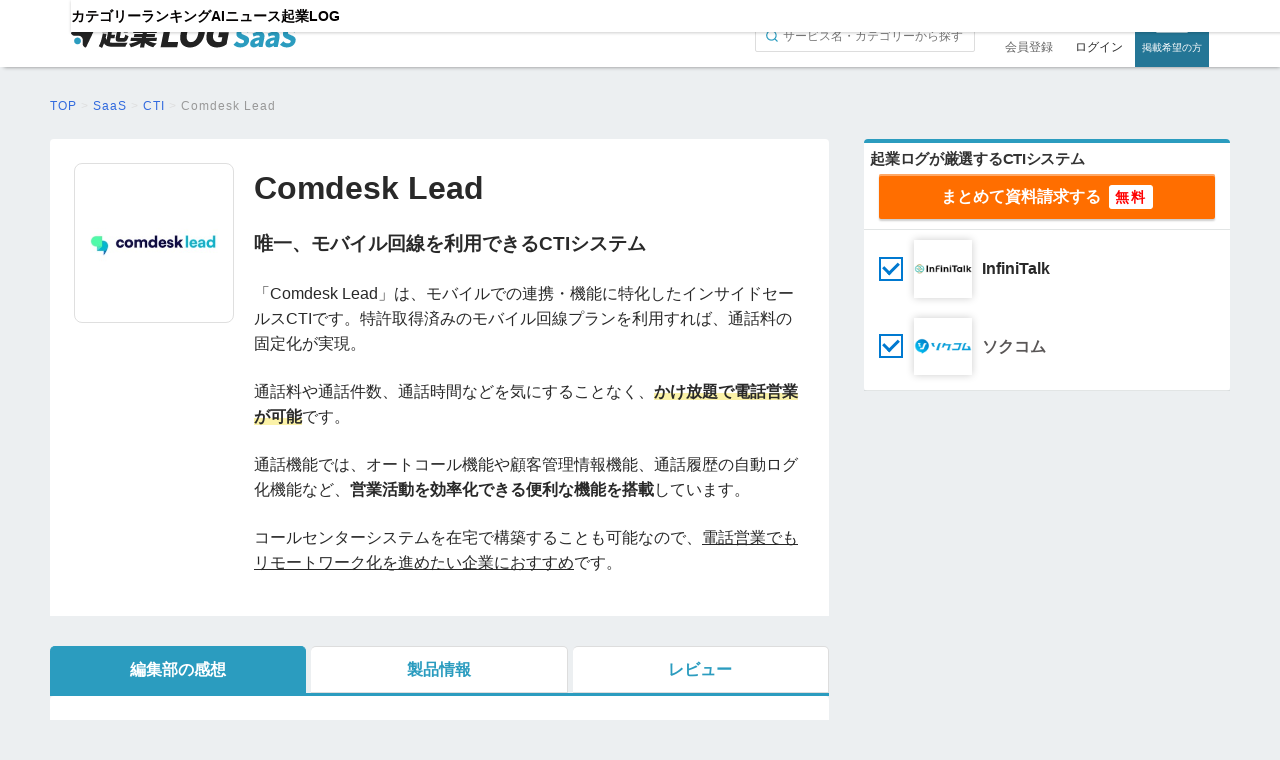

--- FILE ---
content_type: text/html; charset=UTF-8
request_url: https://kigyolog.com/tool.php?id=2541
body_size: 13866
content:
<!doctype html>
<html lang="ja">
    <head>
          <meta charset="utf-8">
  <!--[if lt IE 9]><meta http-equiv="X-UA-Compatible" content="IE=Edge,chrome=1" /><![endif]-->
  <meta name="viewport" content="width=device-width,user-scalable=no">
  <meta name="robots" content="all">
  <link rel="canonical" href="https://kigyolog.com/tool.php?id=2541">
  <title>Comdesk Leadとは？評判・口コミ・料金を解説！ - 起業LOG SaaS</title>
  <meta name="description" content="「Comdesk Lead（コムデスク リード）」は、携帯回線を利用できる唯一のインサイドセールスCTIです。モバイル端末のみで在宅でのコールセンター構築も可能。この記事では、Comdesk Leadの評判や口コミ・特徴・料金・価格を紹介していきます！">
  <link rel="shortcut icon" href="https://kigyolog.com/common/img/favicon_saas.ico?v1">
            <meta name="twitter:card" content="summary_large_image">
  <meta name="twitter:site" content="https://kigyolog.com/tool.php?id=2541">
  <meta name="twitter:title" content="Comdesk Leadとは？評判・口コミ・料金を解説！ - 起業LOG SaaS">
  <meta name="twitter:description" content="「Comdesk Lead（コムデスク リード）」は、携帯回線を利用できる唯一のインサイドセールスCTIです。モバイル端末のみで在宅でのコールセンター構築も可能。この記事では、Comdesk Leadの評判や口コミ・特徴・料金・価格を紹介していきます！">
      <meta name="twitter:image" content="https://image-prod.kigyolog.com/contents/tool/93dc1e27d30a0e06e8cce18a9c8244b9.jpg">
  
  <meta property="fb:app_id" content="248558462635024">
  <meta property="og:site_name" content="起業LOG SaaS" />
  <meta property="og:url" content="https://kigyolog.com/tool.php?id=2541">
  <meta property="og:title" content="Comdesk Leadとは？評判・口コミ・料金を解説！ - 起業LOG SaaS">
  <meta property="og:type" content="article">
  <meta property="og:description" content="「Comdesk Lead（コムデスク リード）」は、携帯回線を利用できる唯一のインサイドセールスCTIです。モバイル端末のみで在宅でのコールセンター構築も可能。この記事では、Comdesk Leadの評判や口コミ・特徴・料金・価格を紹介していきます！">
      <meta name="og:image" content="https://image-prod.kigyolog.com/contents/tool/93dc1e27d30a0e06e8cce18a9c8244b9.jpg">
              <link rel="stylesheet" href="/common/css/basic.css?ver=1765767460" type="text/css" media="all">
  <link rel="stylesheet" href="/css/application.css?ver=1744017206" type="text/css" media="all">
  <link rel="stylesheet" href="/common/css/fonts/all.min.css?ver=1725266616">
  <link rel="stylesheet" type="text/css" href="https://cdnjs.cloudflare.com/ajax/libs/magnific-popup.js/1.1.0/magnific-popup.min.css">
          <link rel="stylesheet" href="https://unpkg.com/scroll-hint%40latest/css/scroll-hint.css" type="text/css" media="all">
                <link rel="stylesheet" href="/common/css/component/tool_comparison_table.css?ver=1739938380" type="text/css" media="all">
                <link rel="stylesheet" href="/common/css/component/header.css?ver=1744086305" type="text/css" media="all">
                <link rel="stylesheet" href="/common/css/component/header_saas.css?ver=1744017206" type="text/css" media="all">
                <link rel="stylesheet" href="/common/css/part/button.css?ver=1725266616" type="text/css" media="all">
                <link rel="stylesheet" href="/common/css/component/btn_saas.css?ver=1744017206" type="text/css" media="all">
                <link rel="stylesheet" href="/common/css/component/article_list.css?ver=1730263930" type="text/css" media="all">
                <link rel="stylesheet" href="/common/css/component/footer.css?ver=1763109187" type="text/css" media="all">
                <link rel="stylesheet" href="/common/css/component/document_request_fixed_footer.css?ver=1729671312" type="text/css" media="all">
                <link rel="stylesheet" href="/common/css/component/side_sp_document_request_block.css?ver=1729672235" type="text/css" media="all">
        
  <script src="https://code.jquery.com/jquery-3.6.0.min.js" integrity="sha256-/xUj+3OJU5yExlq6GSYGSHk7tPXikynS7ogEvDej/m4=" crossorigin="anonymous"></script>
  <script src="https://cdn.jsdelivr.net/npm/magnific-popup@1.1.0/dist/jquery.magnific-popup.min.js" integrity="sha256-P93G0oq6PBPWTP1IR8Mz/0jHHUpaWL0aBJTKauisG7Q=" crossorigin="anonymous"></script>
  <script src="https://cdn.jsdelivr.net/npm/bootstrap@5.0.0-beta1/dist/js/bootstrap.bundle.min.js"></script>
  <script src="https://www.google.com/recaptcha/api.js?render=6Lc2Z9QZAAAAAEQ4cS7_nY8BSWCbVMPZ-tNBcPMj"></script>
      <style>
    .grecaptcha-badge {
      display: none !important;
    }      
    </style>
    <script src="/common/js/script.js?ver=1725266616"></script>
  <script src="/common/js/recaptcha.js?ver=1727202830"></script>
          <script src="https://unpkg.com/scroll-hint%40latest/js/scroll-hint.min.js" type="text/javascript" defer></script>
                <script src="/common/js/component/tool_comparison_table.js?ver=1726810538" type="text/javascript" defer></script>
                <script src="/common/js/component/side_sp_document_request_block.js?ver=1729672235" type="text/javascript" defer></script>
        
<!-- Google tag (gtag.js) -->
<script async src="https://www.googletagmanager.com/gtag/js?id=G-V8041DEQJ5"></script>
<script>
  window.dataLayer = window.dataLayer || [];
  function gtag(){dataLayer.push(arguments);}
  gtag('js', new Date());

  gtag('config', 'G-V8041DEQJ5',
  {
    'linker': {
    'domains': ['form.run']
    }
  });
</script>

  <!-- Google Tag Manager -->
  <script>(function(w,d,s,l,i){w[l]=w[l]||[];w[l].push({'gtm.start':
  new Date().getTime(),event:'gtm.js'});var f=d.getElementsByTagName(s)[0],
  j=d.createElement(s),dl=l!='dataLayer'?'&l='+l:'';j.async=true;j.src=
  'https://www.googletagmanager.com/gtm.js?id='+i+dl;f.parentNode.insertBefore(j,f);
  })(window,document,'script','dataLayer','GTM-PL4PHC2');</script>
  <!-- End Google Tag Manager -->

  <!-- optimize -->
  <script async src="https://www.googleoptimize.com/optimize.js?id=OPT-TQLBKG5"></script>
            <link rel="stylesheet" href="/common/css/saas.css?ver=1729668768" type="text/css" media="all">
  <link rel="stylesheet" href="https://cdnjs.cloudflare.com/ajax/libs/font-awesome/4.7.0/css/font-awesome.min.css">
          <link rel="stylesheet" href="/common/css/basicForTool.css?ver=1731379777" type="text/css" media="all">
        <link rel="stylesheet" href="/common/css/basicForKigyologSaas.css?ver=1739938380" type="text/css" media="all">
        <link rel="stylesheet" href="/common/css/slider.css?ver=1725266616" type="text/css" media="all">

        <script src="/common/js/smoothscroll.js?ver=1734584114"></script>

        <script src="https://cdn.jsdelivr.net/npm/chart.js"></script>

            </head>

    <body>
        
          <!-- Google Tag Manager (noscript) -->
  <noscript>
    <iframe
      src="https://www.googletagmanager.com/ns.html?id=GTM-PL4PHC2"
      height="0"
      width="0"
      style="display:none;visibility:hidden"
    ></iframe>
  </noscript>
  <!-- End Google Tag Manager (noscript) -->
          <a id="top"></a>
          <header id="header" class="header-saas ">
    <div class="logo1">
      <input type="checkbox" id="search-button-check">
              <input type="checkbox" id="hamburger-button-check" class="spView">
        <label class="hamburger-button spView" for="hamburger-button-check">
          <span></span>
          <span></span>
          <span></span>
        </label>
      
      <a class="logo logo-saas " href="/saas/">
                <img class="" src="/common/img/logo_saas.svg?1.1" alt="起業LOG SaaS">
      </a>

      
              <nav>
          <ul>
                          <li class="header-saas-menu-signin spView">
                <a href="/mypage/sessions-new.php">ログイン</a>
              </li>

              <li class="header-saas-menu-signup spView">
                <a href="/mypage/signup-index.php">無料会員登録</a>
              </li>
            
            <li class="header-saas-menu-search spView">
              <form action="/search.php" method="GET">
                <input type="hidden" name="from" value="saas-log-mobile_menu">
                <input name="q" type="text" placeholder="サービス名・カテゴリーで検索">
              </form>
            </li>

            <li class="header-saas-menu-home spView">
              <a href="/saas/">TOP</a>
            </li>

            <li class="header-saas-menu-category">
              <a href="/saas/list-category.php">カテゴリー</a>
            </li>

            <li class="header-saas-menu-ranking">
              <a href="/saas/list-ranking.php">ランキング</a>
            </li>

            <li class="header-saas-menu-documents">
              <a href="/saas/ai">AIニュース</a>
            </li>

            <li class="header-saas-menu-media spView">
              <a href="https://lp.kigyolog.com?utm_source=kigyolog&utm_medium=sp_header&utm_campaign=%2Ftool.php%3Fid%3D2541">掲載について</a>
            </li>

            <li class="header-saas-menu-kigyolog">
              <a href="/">起業LOG</a>
            </li>
          </ul>
        </nav>
      
      <div class="session-area pcView">
                  <label class="search-button" for="search-button-check"></label>
          <form action="/search.php" method="GET" class="search-form">
            <input type="hidden" name="from" value="saas-log">
            <input name="q" type="text" value="" placeholder="サービス名・カテゴリーから探す">
          </form>
        
                              <a class="button-register" href="/mypage/signup-index.php">会員登録</a>
            <a class="button-login" href="/mypage/sessions-new.php">ログイン</a>
                  
                <a class="button-lp" href="https://lp.kigyolog.com?utm_source=kigyolog&utm_medium=sp_header&utm_campaign=%2Ftool.php%3Fid%3D2541">掲載希望の方</a>
                

      </div>
    </div>
  </header>

        <div id="Contents" class="ContentsToolPage">
              <section id="BreadScrumb">
    <div itemscope itemtype="http://schema.org/BreadcrumbList">
      <div class="Cnt">
        <article>
          <p class="TopicPath">
                                        <span
                itemprop="itemListElement"
                itemscope
                itemtype="http://schema.org/ListItem"
              >
                                                      <a itemprop="item" href="/"
                                           >
                      <span itemprop="name">TOP</span>
                    </a>
                                                  <meta itemprop="position" content="1" />
              </span>
                                          &gt;
                            <span
                itemprop="itemListElement"
                itemscope
                itemtype="http://schema.org/ListItem"
              >
                                                      <a itemprop="item" href="/saas"
                                           >
                      <span itemprop="name">SaaS</span>
                    </a>
                                                  <meta itemprop="position" content="2" />
              </span>
                                          &gt;
                            <span
                itemprop="itemListElement"
                itemscope
                itemtype="http://schema.org/ListItem"
              >
                                                      <a itemprop="item" href="/service.php?id=116"
                                           >
                      <span itemprop="name">CTI</span>
                    </a>
                                                  <meta itemprop="position" content="3" />
              </span>
                                          &gt;
                            <span
                itemprop="itemListElement"
                itemscope
                itemtype="http://schema.org/ListItem"
              >
                                                      <a itemprop="item" href="https://kigyolog.com/tool.php?id=2541"
                                                  class="current"
                                           >
                      <span itemprop="name">Comdesk Lead</span>
                    </a>
                                                  <meta itemprop="position" content="4" />
              </span>
                      </p>
        </article>
      </div>
    </div>
  </section>
  
            
            
            <div id="Main">

        
                <section class="Normal NormalToolPage">

                    <div id="toolHead">
                                                    <div class="toolLogo">
                                <figure>
                                    <img src="https://image-prod.kigyolog.com/contents/tool/93dc1e27d30a0e06e8cce18a9c8244b9.jpg"
                                         alt="Comdesk Lead"/>
                                </figure>
                            </div>
                        
                        <div class="toolTitle">
                            <h1>Comdesk Lead</h1>

                            
                            <section class="adminCommentSection"><p><strong><span style="font-size: 14pt;">唯一、モバイル回線を利用できるCTIシステム</span></strong></p>
<p>「Comdesk Lead」は、モバイルでの連携・機能に特化したインサイドセールスCTIです。特許取得済みのモバイル回線プランを利用すれば、通話料の固定化が実現。</p>
<p>通話料や通話件数、通話時間などを気にすることなく、<span class="marker">かけ放題で電話営業が可能</span>です。</p>
<p>通話機能では、オートコール機能や顧客管理情報機能、通話履歴の自動ログ化機能など、<strong>営業活動を効率化できる便利な機能を搭載</strong>しています。</p>
<p>コールセンターシステムを在宅で構築することも可能なので、<span style="text-decoration: underline;">電話営業でもリモートワーク化を進めたい企業におすすめ</span>です。</p></section>

                                                    </div>
                    </div>

                    <div id="toolHeadSp">
                        <section class="adminCommentSection"><p><strong><span style="font-size: 14pt;">唯一、モバイル回線を利用できるCTIシステム</span></strong></p>
<p>「Comdesk Lead」は、モバイルでの連携・機能に特化したインサイドセールスCTIです。特許取得済みのモバイル回線プランを利用すれば、通話料の固定化が実現。</p>
<p>通話料や通話件数、通話時間などを気にすることなく、<span class="marker">かけ放題で電話営業が可能</span>です。</p>
<p>通話機能では、オートコール機能や顧客管理情報機能、通話履歴の自動ログ化機能など、<strong>営業活動を効率化できる便利な機能を搭載</strong>しています。</p>
<p>コールセンターシステムを在宅で構築することも可能なので、<span style="text-decoration: underline;">電話営業でもリモートワーク化を進めたい企業におすすめ</span>です。</p></section>
                                            </div>
                </section>

                <div id="toolTabsWrapper">
                    <nav class="toolTabs">
                        <ul>
                                                                                        <li><span data-href="#EditorsNote" class="selected">編集部の感想</span></li>
                                <li><span class="" data-href="#ToolInfo">製品情報</span></li>
                                <li><span data-href="#Reviews">レビュー</span></li>
                                                    </ul>
                    </nav>

                    <script>
                        const header = $('#header');
                        const toolTabs = $('.toolTabs:first');
                        const toolTabsWrapper = $('#toolTabsWrapper');

                        let copiedToolTabs = toolTabs.clone();
                        copiedToolTabs.attr({
                          id: 'copiedToolTabs'
                        }).css({
                          display: 'none',
                          position: 'fixed',
                          zIndex: 100000
                        });
                        $('body').append(copiedToolTabs);

                        $(function () {
                            const rerenderMenu = function() {

                                if (
                                  window.scrollY > toolTabsWrapper.offset().top &&
                                  window.scrollY < toolTabsWrapper.offset().top + toolTabsWrapper.height() - toolTabs.height()
                                ) {
                                  header.css({
                                    transition: 'none',
                                    transform: 'translateY(-300%)'
                                  }, 500);

                                  toolTabs.css({
                                    visibility: 'hidden',
                                  }, 0);

                                  copiedToolTabs.css({
                                    display: 'block',
                                    top: (window.innerWidth < 768 ? 15 : 30) + 'px',
                                    left: toolTabsWrapper.offset().left + 'px',
                                    width: toolTabsWrapper.innerWidth() + 'px',
                                  }, 0);

                                } else {
                                  header.css({
                                    transition: 'none',
                                    transform: 'translateY(0)'
                                  }, 500);

                                  toolTabs.css({
                                    visibility: 'visible',
                                  }, 0);

                                  copiedToolTabs.css({
                                    display: 'none'
                                  }, 0);
                                }
                            };

                            window.addEventListener('scroll', rerenderMenu);
                            window.addEventListener('resize', rerenderMenu);


                            var isFirstClick = true;

                            $('*[data-toolTabs-displayOn]').hide();

                            toolTabs.find('span').on('click', function (e) {
                                if ($(this).hasClass('disabled')) {
                                    return;
                                }
                                e.preventDefault();

                                toolTabs.find('span').removeClass('selected');
                                $(this).addClass('selected');

                                var displayOn = $(this).attr('data-href');

                                copiedToolTabs.find('span').removeClass('selected');
                                copiedToolTabs.find('span[data-href="' + displayOn + '"]').addClass('selected');

                                $('*[data-toolTabs-displayOn]').hide();
                                $('*[data-toolTabs-displayOn="' + displayOn + '"]').show();

                                if (isFirstClick) {
                                    isFirstClick = false;
                                    return;
                                }

                                $('html, body').animate({
                                    scrollTop: $('#toolTabsWrapper').offset().top + 30
                                }, 100);
                            });

                            toolTabs.find('span:first').trigger('click');

                            copiedToolTabs.find('span').on('click', function (e) {
                              toolTabs.find('span[data-href="' + $(this).attr('data-href') + '"]').trigger('click');
                            });
                        });
                    </script>

                    <section class="Normal NormalToolPage" data-toolTabs="reviews">
                        <div class="articleHeader">
                            <div class="txt">
                                <p class="author">執筆: 山川知沙</p>

                                                                    <p class="date">記事更新日: 2025/02/17</p>
                                                            </div>

                              <ul class="btns">
    <li class="HvOc">
      <a href="https://www.facebook.com/share.php?u=https%3A%2F%2Fkigyolog.com%2Ftool.php%3Fid%3D2541" rel="nofollow" target="_blank">
        <img src="common/img/btn-fb.png?v=1.0" width="100%" alt="Facebookに投稿" />
      </a>
    </li>
    <li class="HvOc">
      <a href="https://x.com/share?url=https%3A%2F%2Fkigyolog.com%2Ftool.php%3Fid%3D2541&text=Comdesk+Lead%E3%81%A8%E3%81%AF%EF%BC%9F%E8%A9%95%E5%88%A4%E3%83%BB%E5%8F%A3%E3%82%B3%E3%83%9F%E3%83%BB%E6%96%99%E9%87%91%E3%82%92%E8%A7%A3%E8%AA%AC%EF%BC%81+-+%E8%B5%B7%E6%A5%AD%E3%83%AD%E3%82%B0+%40KigyoLog%E3%82%88%E3%82%8A" rel="nofollow" target="_blank">
        <img src="common/img/btn-tw.png?v1.2" width="100%" alt="Xにシェア" />
      </a>
    </li>
    <li class="HvOc">
      <a href="http://b.hatena.ne.jp/add?mode=confirm&url=https%3A%2F%2Fkigyolog.com%2Ftool.php%3Fid%3D2541&title=Comdesk+Lead%E3%81%A8%E3%81%AF%EF%BC%9F%E8%A9%95%E5%88%A4%E3%83%BB%E5%8F%A3%E3%82%B3%E3%83%9F%E3%83%BB%E6%96%99%E9%87%91%E3%82%92%E8%A7%A3%E8%AA%AC%EF%BC%81+-+%E8%B5%B7%E6%A5%AD%E3%83%AD%E3%82%B0" rel="nofollow" target="_blank">
        <img src="common/img/btn-ht.png" width="100%" alt="はてなブックマーク" />
      </a>
    </li>
  </ul>
                          </div>

                        
                        
                        <div id="howAboutPostReview" data-toolTabs-displayOn="#Reviews">
                            <h3>このサービスのレビューを投稿しませんか？</h3>

                            <nav>
                                <a href="review-new.php?tool_id=2541">
                                    <span>口コミを書く</span>
                                    <img src="common/img/icon-pencil.svg" alt="">
                                </a>
                            </nav>
                        </div>

                        
                        <div class="convBlock" data-toolTabs-displayOn="#Reviews">

                            
                                                                    <div class="allReqOneBtn">
                                        <p class="offerTitle">                                                                                                                                                        CTIを比較したい方はこちら
                                                                                                                                    </p>
                                        <p class="subTitle">利用規約とご案内の連絡に同意の上</p>
                                        <a href="#request">
                                            <div class="btn HvOc">
                                                <div class="btTxt">まとめて資料請求</div>
                                            </div>
                                        </a>
                                        <p class="sub">CTIシステム                                            を徹底的に調べた起業LOG編集部がおすすめする2                                            サービスの資料をダウンロードできます。</p>
                                    </div>
                                
                            
                        </div>

                        <div data-toolTabs-displayOn="#EditorsNote" id="EditorsNote">
                                                              <div class="TOC" id="toolTOC">
      <p class="txt-c">このページの目次</p>
      <ul>
                                                    <li class=""><a class="mokuji" href="#1-0"><dl><dt>1.</dt><dd>Comdesk Leadの導入メリット4つ</dd></dl></a></li>
                                                        <li class="mrg-5 "><a class="mokuji" href="#1-1"><dl><dt>1.1</dt><dd>1.携帯回線の利用で平均コスト70%削減</dd></dl></a></li>
                                                        <li class="mrg-5 "><a class="mokuji" href="#1-2"><dl><dt>1.2</dt><dd>2.営業効率をアップさせる様々な機能</dd></dl></a></li>
                                                        <li class="mrg-5 "><a class="mokuji" href="#1-3"><dl><dt>1.3</dt><dd>3.社内での通話履歴共有に便利なログ化機能</dd></dl></a></li>
                                                        <li class="mrg-5 "><a class="mokuji" href="#1-4"><dl><dt>1.4</dt><dd>4.外部サービスと連携可能</dd></dl></a></li>
                                                        <li class="no-border"><a class="mokuji" href="#2-0"><dl><dt>2.</dt><dd>Comdesk Leadのデメリット1つ</dd></dl></a></li>
                                                        <li class="mrg-5 "><a class="mokuji" href="#2-1"><dl><dt>2.1</dt><dd>1. 既存の電話番号の利用には別途料金が発生</dd></dl></a></li>
                                                        <li class=""><a class="mokuji" href="#3-0"><dl><dt>3.</dt><dd>Comdesk Leadの評判・口コミ</dd></dl></a></li>
                                                        <li class=""><a class="mokuji" href="#4-0"><dl><dt>4.</dt><dd>Comdesk Leadを導入すべき企業・向いていない企業</dd></dl></a></li>
                                                        <li class="mrg-5 "><a class="mokuji" href="#4-1"><dl><dt>4.1</dt><dd>導入すべき企業</dd></dl></a></li>
                                                        <li class="mrg-5 "><a class="mokuji" href="#4-2"><dl><dt>4.2</dt><dd>向いていない企業</dd></dl></a></li>
                                                        <li class=""><a class="mokuji" href="#matome1-0"><dl><dt>1.</dt><dd>まとめ</dd></dl></a></li>
                              </ul>
                <div class="mokuji-show-more-button blur">目次を開く</div>
        </div>
                            
                            
                            <h2 id="1-0"  style="color: #ffffff;">Comdesk Leadの導入メリット4つ</h2>
<h3 id="1-1"  style="color: #000000;">1.携帯回線の利用で平均コスト70%削減</h3>
<p>Comdesk Lead最大の強みは、携帯回線を利用し営業電話をおこなえることです。</p>
<p>すでに特許を取得していて、<strong>インサイドセールスCTIの中でモバイル回線を利用できるのはComdesk Leadだけ</strong>です。</p>
<p>モバイル回線を利用することで得られる最大のメリットは、<span class="marker">コストを大幅に削減できる</span>ことでしょう。</p>
<p>月の通話料を固定化できるうえ、機材や回線工事も不要のため、初期費用をぐんとおさえることが可能です。</p>
<p>パソコンやネット環境がなくても、用意された携帯端末さえあれば仕事ができる点も強みです。</p>
<p>リモートワーク下での電話営業を効率よくおこなえるでしょう。</p>
<p style="text-align: center;"><img style="display: block; margin-left: auto; margin-right: auto;" src="https://image-prod.kigyolog.com/contents/images/722cb6d7dd78384ac78c8ca1c534a1ef.jpg" alt=""><strong><span style="font-size: 10pt;">PCがなくても仕事ができる<br><br></span></strong></p>
<h3 id="1-2"  style="color: #000000;">2.営業効率をアップさせる様々な機能</h3>
<p>Comdesk Leadには、営業活動に便利な機能が豊富に備わっています。</p>
<p>たとえば、<span class="marker">通話が終了した瞬間に次のダイヤルを開始できるオートコール機能</span>は、利用企業からも好評です。</p>
<p>通話内容は自動で記録されるので、通話終了後に通話内容をまとめる工数が省けます。</p>
<p>間髪入れず次のダイヤルに発信できるので、時間の大幅な節約につながるでしょう。</p>
<p>顧客情報管理機能も便利です。</p>
<p>通話中に新たに判明した顧客の属性や情報をリアルタイムで編集していくことが可能です。</p>
<p>ワンクリックで印刷もできるので、スタッフ全員がパソコンを使っていなくても、情報の共有が迅速におこなえます。</p>
<p style="text-align: center;"><img style="display: block; margin-left: auto; margin-right: auto;" src="https://image-prod.kigyolog.com/contents/images/6cb8cd454267b583b1214cd35d53c093.jpg" alt=""><strong><span style="font-size: 10pt;">営業効率200%以上アップ<br><br></span></strong></p>
<h3 id="1-3"  style="color: #000000;">3.社内での通話履歴共有に便利なログ化機能</h3>
<p>Comdesk Leadでは、<span class="marker">営業活動でおこなわれた通話の全てを録音し、ログ化</span>できます。</p>
<p>携帯電話やIP電話での通話は全て録音され、AIによりテキスト化されます。</p>
<p>テキスト化された通話内容は、CRMと連携させて<strong>活動履歴として自動生成</strong>させることが可能です。</p>
<p>社内はもちろん、社外で通話された内容もリアルタイムでログが生成されるため、営業担当者が外で得た情報を、いち早く社内で共有することができます。</p>
<p style="text-align: center;"><img style="display: block; margin-left: auto; margin-right: auto;" src="https://image-prod.kigyolog.com/contents/images/1cfe7f58399de2d6953f484c4e025e6e.jpg" alt=""><strong><span style="font-size: 10pt;">通話履歴をテキスト化可能<br><br></span></strong></p>
<h3 id="1-4"  style="color: #000000;">4.外部サービスと連携可能</h3>
<p>SMSなどの受発信も可能です。</p>
<p><span class="marker">オムニチャネルであらゆるコミュニケーションを一元管理</span>でき、営業活動の効率化が図れます。</p>
<p>管理可能なチャネルは随時追加されていく予定です。</p>
<p>既存で利用しているCRMとの連携も可能。</p>
<p>Salesforceをはじめ、さまざまな外部サービスと連携できます。</p>
<p>APIが公開されているので、自社システムとの連携も可能です。</p>
<p style="text-align: center;"><img style="display: block; margin-left: auto; margin-right: auto;" src="https://image-prod.kigyolog.com/contents/images/5d8220e1f89db178977fc8816f595646.jpg" alt="" width="548" height="342"><strong><span style="font-size: 10pt;">外部サービスと連携可能</span></strong></p>
<p>&nbsp;</p>
<h2 id="2-0"  style="color: #ffffff;">Comdesk Leadのデメリット1つ</h2>
<h3 id="2-1"  style="color: #000000;">1. 既存の電話番号の利用には別途料金が発生</h3>
<p>携帯回線プランを利用する場合、携帯回線は新規で利用することになります。</p>
<p>既存の03や06で始まる電話番号を利用したい場合、別途料金がかかるので注意が必要です。0ABJ番号の利用は、メディアゲートウェイとなるハードウェアを利用することで可能となります。</p>
<p>期間限定で1週間無料トライアルの導入が出来るので、既存か新規か迷われている方は一度活用してみるのも良いでしょう。最短3営業日で導入した実績もあり。</p>
<p>&nbsp;</p>
<h2 id="3-0"  style="color: #ffffff;">Comdesk Leadの評判・口コミ</h2>
<div class="comment">
<div class="comment-heading"><img class="comment-image" src="/common/img/fukidashi-02.png" alt="" width="100%">
<div class="comment-username">ランニングコストの大幅削減に成功</div>
<div class="comment-highlight">株式会社日本ヴェルテック</div>
</div>
<div class="comment-body">
<p>Comdesk Leadは定額料金で電話がかけ放題なので、電話にかかるコストを固定化できます。以前のシステムと比較して、<span class="marker">電話にかかるコストは60%カット</span>できました。Comdesk Leadを使った発信では、それぞれのIDに紐づいた携帯電話の番号が着信履歴に残るので、応答していただける確率が上がったのか、キャッチ率も大きく向上しました。</p>
</div>
</div>
<div class="comment">
<div class="comment-heading"><img class="comment-image" src="/common/img/fukidashi-03.png" alt="" width="100%">
<div class="comment-username">顧客管理と電話発信業務を一挙に効率化</div>
<div class="comment-highlight">セルプロモート株式会社</div>
</div>
<div class="comment-body">
<p>以前は1日で100件前後の電話をかけるのが限界でしたが、いまでは200件を毎日当たり前に超えています。通話内容の記録が終わると<span class="marker">自動的に次の発信をしてくれる「オートコール機能」</span>を使っていることも大きいと思っています。発信数が大きく増えたことで、アポイントの数も格段に増えました。</p>
</div>
</div>
<div class="comment">
<div class="comment-heading"><img class="comment-image" src="/common/img/fukidashi-04.png" alt="" width="100%">
<div class="comment-username">顧客情報を統合してリスト参照の手間を削減</div>
<div class="comment-highlight">株式会社USEN（USEN-NEXT GROUP）</div>
</div>
<div class="comment-body">
<p>エクセルを参照して電話をかけることもなくなり、加入状況などのステータスまでComDesk Leadで一元的に管理できるようになりました。通話ログを取るための機能も組み込まれているので、<span class="marker">ほかのシステムを導入する必要もありません</span>。通話ログを探す際も、架電したのか、受電対応したのかがすぐに判別できますし、効率良く業務を進められるようになりました。</p>
</div>
</div>
<p><span style="font-size: 10pt; color: #707070;">＊「Comdesk Lead」公式HP参照<br><br></span></p>
<h2 id="4-0"  style="color: #ffffff;">Comdesk Leadを導入すべき企業・向いていない企業</h2>
<h3 id="4-1"  style="color: #000000;">導入すべき企業</h3>
<p><strong><span style="font-size: 14pt;">リモートワークを推奨したい企業</span></strong></p>
<p>Comdesk Leadの携帯回線プランを利用すれば、<span class="marker">パソコンやネット環境がなくても</span>、モバイル端末で電話業務をおこなうことが可能です。</p>
<p>社内のシステムにアクセスしないと顧客情報を確認できなかったり、通話内容を登録できなかったりするなどの理由から、電話営業をオフィスからしている企業は多いと思います。</p>
<p>Comdesk Leadなら、このような業務を<span style="text-decoration: underline;">初期費用をかけずリモートワークに移行可能</span>。</p>
<p>端末の機種代もプランに含まれるので個人で端末を用意する必要もありません。</p>
<p>在宅でのコールセンター環境を手間なく構築できます。<br><br></p>
<p><strong><span style="font-size: 14pt;">架電件数が多い企業</span></strong></p>
<p>Comdesk Leadの携帯回線プランでは月額費用は固定化され、かけ放題となります。</p>
<p>電話営業の件数が多い企業では、通話時間や費用を気にせず架電できるので効率的です。</p>
<p>また、通話内容を記録したり、次のコールを自動でスタートしてくれたりするなど、電話営業を快適におこなうための機能も充実しているので、とにかく<span class="marker">多くの架電をこなさなければならないスタッフの負担も軽減</span>できるでしょう。</p>
<h3 id="4-2"  style="color: #000000;">向いていない企業</h3>
<p><strong><span style="font-size: 14pt;">教育機能やセルフコーチ機能を求める企業</span></strong></p>
<p>電話営業では、スタッフの教育が必須です。</p>
<p>残念ながらComdesk Leadにはスタッフ養成に効果的な機能は備わっていないので、従業員教育やセルフコーチ機能を求める企業には向かないでしょう。</p>
<p>ちなみに、競合他社には、NGワードの回数をカウントできたり、会話速度やラリー回数などを含む通話内容の定量評価ができたりする機能を備えたツールが見られます。</p>
<p>このような機能があれば、スタッフ自ら自身の通話を振り返り、改善に役立てることが可能です。<br><br></p>
<p>&nbsp;</p>
                                                            <h2 id="matome1-0"  style="color: #ffffff;">まとめ</h2>
<p>Comdesk Leadはモバイル回線を利用することで、月額料金を固定化し、通話料の大幅削減を実現できるCTIシステムです。</p>
<p>特におすすめしたいのは、<span class="marker">リモートワークでのインサイドセールスを推進したい企業</span>。</p>
<p>自宅やリモートワークスペース、出先からでも手軽に電話営業をおこなえます。</p>
<p>難しいとされてきたリモートワーク下でのコールセンターシステム構築も実現できるでしょう。</p>
<p><span style="font-size: 10pt; color: #707070;">画像出典元：「Comdesk Lead」公式HP</span></p>                                                    </div>

                                                <div data-toolTabs-displayOn="#ToolInfo" id="toolInfoPricing">
                            <h3 id="ToolInfo"><span>Comdesk Leadの料金プラン</span></h3>

                            <div id="toolInfoPricingBody">
                                <p>Comdesk Leadイチ押しの料金プランは携帯回線プラン。携帯回線を利用することで、毎月の料金を固定できるのがメリットです。</p>
<ul class="listing">
<li>Comdesk Lead導入費用：150,000円</li>
<li>Comdesk Lead ライセンス：月額6,000円/ID</li>
<li>回線プランは以下より選択可能</li>
</ul>
<table style="border-collapse: collapse; width: 100%;" border="1">
<tbody>
<tr style="background-color: #c0c0c0;">
<td style="width: 33.3333%; text-align: center;">&nbsp;</td>
<td style="width: 33.3333%; text-align: center;">携帯回線プラン</td>
<td style="width: 33.3333%; text-align: center;">IP回線プラン</td>
</tr>
<tr>
<td style="width: 33.3333%; text-align: center;">費用<br>（税表示なし）</td>
<td style="width: 33.3333%; text-align: center;">月額7,980円/回線</td>
<td style="width: 33.3333%; text-align: center;">月額1,980円/ID<br>＋<br>従量（0.048円/秒～）</td>
</tr>
<tr>
<td style="width: 33.3333%; text-align: center;">料金内訳</td>
<td style="width: 33.3333%; text-align: left;">・特許アプリ<br>・通話録音オプション<br>・端末<br>・通話定額</td>
<td style="width: 33.3333%; text-align: left;">・電話アプリ<br>・クラウドPBX<br>・通話料</td>
</tr>
</tbody>
</table>
<p><strong><br>1週間（5営業日）のトライアル体験を利用</strong>できます。</p>
<p>&nbsp;</p>
<h3 style="color: #000000;">競合製品との料金比較</h3>
<p>CTIサービスの料金体系は、各サービスにより実にさまざまです。</p>
<p>これといったスタンダードな形が存在しないので、自社の目的に合致するサービスを根気よく探したいところです。</p>
<p>競合他社のサービスと比較した際のComdesk Lead一番の強みは、やはり特許も取得しているモバイル回線を利用できる機能でしょう。</p>
<table style="border-collapse: collapse; width: 100%;" border="1">
<tbody>
<tr style="background-color: #b0c4de;">
<td style="width: 16%; text-align: center;">&nbsp;</td>
<td style="width: 28%; text-align: center;"><strong>Comdesk Lead</strong></td>
<td style="width: 28%; text-align: center;">MiiTel</td>
<td style="width: 28%; text-align: center;">CT-e1 / SaaS</td>
</tr>
<tr>
<td style="width: 16%; text-align: center;">費用</td>
<td style="width: 28%; text-align: center;"><strong>・月額7,980円/回線<br></strong>または<br><strong>・月額月額1,980円/ID</strong><br><strong>＋</strong><br><strong>従量（0.048円/秒）</strong><br><strong>（税表示なし）</strong></td>
<td style="width: 28%; text-align: center;">月額5,980円/ID<br>（税抜）</td>
<td style="width: 28%; text-align: center;">初期費用：30万円〜<br>月額：15,000円〜</td>
</tr>
<tr>
<td style="width: 16%; text-align: center;">特徴</td>
<td style="width: 28%; text-align: center;"><strong>携帯回線を利用可能</strong></td>
<td style="width: 28%; text-align: center;">1ヶ月単位での<br>契約可能</td>
<td style="width: 28%; text-align: center;">柔軟な外部連携と<br>カスタマイズが可能</td>
</tr>
</tbody>
</table>                            </div>
                        </div>
                                            </section>

                    
                    
                </div>

                                      <div class="OtherInfo OtherInfoPc">
    <h3 class="nalTitle">関連するサービスの比較記事</h3>
    <ul class="OtherInfoItems">
              <li class="large">
          <a href="/service.php?id=116">
            <div>
              <img
                src="https://image-prod.kigyolog.com/contents/service/858c9ad6fe53cb00045c51df80144f88.jpg"
                alt="【2026年最新】CTIシステム19選を徹底比較！おすすめはこれ！"
              />
            </div>
            <p>【2026年最新】CTIシステム19選を徹底比較！おすすめはこれ！</p>
          </a>
        </li>
          </ul>
  </div>
                
            
            </div>

            <div id="Side">
                                
                                
                                
                                    <div class="side-content-follow">
                        <div class="m-side-list">
                            <div class="SideFollowDisableTarget">
                                                            </div>

                              <div class="m-side-item">
    <div class="m-side-head">起業ログが厳選するCTIシステム</div>
    <div class="m-side-request-content">
      <a
        class="m-btn m-btn-orange m-side-request-btn m-btn-add-free "
        href="#request"
              >
        まとめて資料請求する
      </a>
    </div>
    <form class="m-side-tool-list" id="signup-request" method="GET" action="/mypage/bulk.php">
      <input type="hidden" name="g-recaptcha-token" value="">
              <input type="hidden" name="service_id" value="">
              <input type="hidden" name="tool_id" value="2541">
                    <div class="m-side-tool-item">
          <div class="m-form-checkbox m-side-tool-checkbox">
            <input
              class="m-form-checkbox-input tool-900"
              id="tool0"
              name="tool_ids[]"
              value="900"
              type="checkbox"
              checked
              onchange="document.querySelectorAll('.m-side-tool-list .m-form-checkbox-input.tool-900').forEach((elem) => elem.checked = this.checked)"
            >
            <label class="m-form-checkbox-label m-side-tool-checkbox-label" for="tool0"></label>
          </div>
                      <a href="/tool.php?id=900" class="m-side-tool-details">
              <img class="m-side-tool-image" src="https://image-prod.kigyolog.com/contents/tool/TqjwW7g4gAcA0eaJmKvw9Ig2ghS5uynwAA88Z9RI.png">
              <div class="m-side-tool-name">
                InfiniTalk              </div>
            </a>
                  </div>
              <div class="m-side-tool-item">
          <div class="m-form-checkbox m-side-tool-checkbox">
            <input
              class="m-form-checkbox-input tool-4170"
              id="tool1"
              name="tool_ids[]"
              value="4170"
              type="checkbox"
              checked
              onchange="document.querySelectorAll('.m-side-tool-list .m-form-checkbox-input.tool-4170').forEach((elem) => elem.checked = this.checked)"
            >
            <label class="m-form-checkbox-label m-side-tool-checkbox-label" for="tool1"></label>
          </div>
                      <div class="m-side-tool-details">
              <img class="m-side-tool-image" src="https://image-prod.kigyolog.com/contents/tool/qANy86RIzys1S7ssBcyba1TDwkfUDBgoyoD5Bh5p.png">
              <div class="m-side-tool-name">
                ソクコム              </div>
            </div>
                  </div>
          </form>
  </div>
                          </div>
                    </div>

                      <div class="spView">
    <div class="followButtonArea">
      <span>
        <strong>CTIシステム</strong>の<br>資料がすぐに届く！
      </span>
      <a
        class="m-btn m-btn-orange m-side-request-btn m-btn-add-free"
        href="#request"
      >
        一括資料請求
      </a>
    </div>
  </div>
                
                                    <div class="OtherInfo OtherInfoSp">
                        <h3>その他のCTIシステム</h3>

                        <a class="OtherInfoSummary" href="service.php?id=116">
                            <div class="OtherInfoSummaryImage">
                                <img src="https://image-prod.kigyolog.com/contents/service/858c9ad6fe53cb00045c51df80144f88.jpg"
                                    alt="CTIシステム"/>
                            </div>

                            <div class="OtherInfoSummaryText">
                                <h4>CTIシステム</h4>
                                <p>この記事では世間に数多く展開されているCTIシステムの中から、おすすめの19選をご紹介します！それぞれの特徴やメリット・デメリット、選ぶ際のポイントなどをまとめたので、比較検討する際のご参考にしていただければと思います。</p>
                            </div>
                        </a>

                        <ul class="OtherInfoItems">
                                                            <li>
                                    <a href="tool.php?id=1800">
                                        <div>
                                            <img src="https://image-prod.kigyolog.com/contents/tool/1f0d08dc606f8cbf405cd1a67f5ef86e.png"
                                                alt="zendesk (Talk)">
                                        </div>

                                        <p>zendesk (Talk)</p>
                                    </a>
                                </li>
                                                            <li>
                                    <a href="tool.php?id=891">
                                        <div>
                                            <img src="https://image-prod.kigyolog.com/contents/tool/56d452d981053796135a9594e1b662f6.png"
                                                alt="List Navigator.">
                                        </div>

                                        <p>List Navigator.</p>
                                    </a>
                                </li>
                                                            <li>
                                    <a href="tool.php?id=893">
                                        <div>
                                            <img src="https://image-prod.kigyolog.com/contents/tool/0ba8f8d76a732c7afb3c8aa2bfaa178e.jpg"
                                                alt="CT-e1／SaaS">
                                        </div>

                                        <p>CT-e1／SaaS</p>
                                    </a>
                                </li>
                                                            <li>
                                    <a href="tool.php?id=2502">
                                        <div>
                                            <img src="https://image-prod.kigyolog.com/contents/tool/124a8244aa7c3b2dd5d305fd12d803fc.png"
                                                alt="Mostable">
                                        </div>

                                        <p>Mostable</p>
                                    </a>
                                </li>
                                                            <li>
                                    <a href="tool.php?id=2480">
                                        <div>
                                            <img src="https://image-prod.kigyolog.com/contents/tool/f35df542c96d83ec0958a1011293fbec.png"
                                                alt="CALLTREE">
                                        </div>

                                        <p>CALLTREE</p>
                                    </a>
                                </li>
                                                            <li>
                                    <a href="tool.php?id=3059">
                                        <div>
                                            <img src="https://image-prod.kigyolog.com/contents/tool/568adf87289f97378e7f1670130de9bd.png"
                                                alt="トビラフォン Cloud">
                                        </div>

                                        <p>トビラフォン Cloud</p>
                                    </a>
                                </li>
                                                            <li>
                                    <a href="tool.php?id=2957">
                                        <div>
                                            <img src="https://image-prod.kigyolog.com/contents/tool/c144d1d434e89f27f8e61790fdfe5020.png"
                                                alt="AutoReception">
                                        </div>

                                        <p>AutoReception</p>
                                    </a>
                                </li>
                                                            <li>
                                    <a href="tool.php?id=2669">
                                        <div>
                                            <img src="https://image-prod.kigyolog.com/contents/tool/4e5028964f79798f1b3b8d5451945350.png"
                                                alt="CallConnect">
                                        </div>

                                        <p>CallConnect</p>
                                    </a>
                                </li>
                                                            <li>
                                    <a href="tool.php?id=886">
                                        <div>
                                            <img src="https://image-prod.kigyolog.com/contents/tool/fa7b317b1dc92b1a6e304e21d3c22814.jpg"
                                                alt="BIZTELコールセンター">
                                        </div>

                                        <p>BIZTELコールセンター</p>
                                    </a>
                                </li>
                                                            <li>
                                    <a href="tool.php?id=2306">
                                        <div>
                                            <img src="https://image-prod.kigyolog.com/contents/tool/c79877e8e7d64e39b161b87e36b215e0.jpg"
                                                alt="カイクラ">
                                        </div>

                                        <p>カイクラ</p>
                                    </a>
                                </li>
                                                            <li>
                                    <a href="tool.php?id=887">
                                        <div>
                                            <img src="https://image-prod.kigyolog.com/contents/tool/c875659bc3c583b769c4039a90a42a72.jpg"
                                                alt="N-CALL">
                                        </div>

                                        <p>N-CALL</p>
                                    </a>
                                </li>
                                                            <li>
                                    <a href="tool.php?id=899">
                                        <div>
                                            <img src="https://image-prod.kigyolog.com/contents/tool/8be3a56a52f0b3f29b42e8227012f11d.png"
                                                alt="Oracle Service Cloud">
                                        </div>

                                        <p>Oracle Service Cloud</p>
                                    </a>
                                </li>
                                                            <li>
                                    <a href="tool.php?id=896">
                                        <div>
                                            <img src="https://image-prod.kigyolog.com/contents/tool/cf044300e780f5abed8274f1600567cb.png"
                                                alt="Sakuraコールセンターシステム">
                                        </div>

                                        <p>Sakuraコールセンターシステム</p>
                                    </a>
                                </li>
                                                            <li>
                                    <a href="tool.php?id=895">
                                        <div>
                                            <img src="https://image-prod.kigyolog.com/contents/tool/db3120a5c6ae9e3806eb56653811944b.png"
                                                alt="PureCloud">
                                        </div>

                                        <p>PureCloud</p>
                                    </a>
                                </li>
                                                            <li>
                                    <a href="tool.php?id=892">
                                        <div>
                                            <img src="https://image-prod.kigyolog.com/contents/tool/0d3600e1e40f8f0af6eeb2c8e31f59a0.png"
                                                alt="TramCCS Cloud Powered by Avaya">
                                        </div>

                                        <p>TramCCS Cloud Powered by Avaya</p>
                                    </a>
                                </li>
                                                            <li>
                                    <a href="tool.php?id=3167">
                                        <div>
                                            <img src="https://image-prod.kigyolog.com/contents/tool/6b6952432b46e9b22bdfa2c6dd3ff849.jpg"
                                                alt="りもふぉん">
                                        </div>

                                        <p>りもふぉん</p>
                                    </a>
                                </li>
                                                    </ul>
                    </div>
                
                
                                    <div class="OtherInfo OtherInfoSp">
                        <h3>類似する比較記事</h3>

                        <ul class="OtherInfoItems">
                                                            <li class="large">
                                    <a href="service.php?id=223">
                                        <div>
                                            <img src="https://image-prod.kigyolog.com/contents/service/8bd60c40f5b958ae81daef9ad62b22d6.png"
                                                alt="">
                                        </div>

                                        <p>コールセンターアウトソーシング</p>
                                    </a>
                                </li>
                                                            <li class="large">
                                    <a href="service.php?id=36">
                                        <div>
                                            <img src="https://image-prod.kigyolog.com/contents/service/huLSz26t6R3GT0H8LP4vQI9EqNuF9FT37L6RjGlK.png"
                                                alt="">
                                        </div>

                                        <p>電子契約サービス</p>
                                    </a>
                                </li>
                                                            <li class="large">
                                    <a href="service.php?id=115">
                                        <div>
                                            <img src="https://image-prod.kigyolog.com/contents/service/4a01d8d9080472d2c56edb1feaeb440c.png"
                                                alt="">
                                        </div>

                                        <p>コールセンターシステム</p>
                                    </a>
                                </li>
                                                            <li class="large">
                                    <a href="service.php?id=345">
                                        <div>
                                            <img src="https://image-prod.kigyolog.com/contents/service/2407fb0cda7b544ccddca88d0875e2e5.png"
                                                alt="">
                                        </div>

                                        <p>コールセンター向けチャットボット</p>
                                    </a>
                                </li>
                                                    </ul>
                    </div>
                
            </div>

        </div>

        
          <p id="backToTop">
    <a href="#top">
      <img src="/common/img/btnPageTop.png" width="83" height="83" alt="ページトップへ">
    </a>
  </p>

  <footer id="footer" class="">
    <div class="footer-content">
      <div class="link-group-1-wrap">
        <ul class="link-group-1">
          <li>
            <a class="footer-content-logo" href="/">
              <img src="/common/img/logo.svg" alt="">
            </a>
            <ul class="link-group-2">
              <li>
                <a href="/corporate.php">運営会社</a>
              </li>
              <li>
                <a href="/contact.php">お問い合わせ</a>
              </li>
              <li>
                <a href="/terms.php">利用規約</a>
              </li>
              <li>
                <a href="/privacy.php">Privacy Policy</a>
              </li>
              <li>
                <a href="/external-data-transmission.php">利用者情報の外部送信について</a>
              </li>
            </ul>
          </li>
          <li class="link-group-3">
            <a class="footer-content-logo"  href="/saas.php">
              <img src="/common/img/saas-logo.svg" alt="">
            </a>
            <a class="link-group3-btn" target="_blank" href="https://lp.kigyolog.com?utm_source=kigyolog&utm_medium=footer&utm_campaign=%2Ftool.php%3Fid%3D2541">サービス掲載依頼はこちら&nbsp;<i class="fa-solid fa-angle-right"></i></a>
          </li>
          <li class="sister-site">
            <div class="sister-site-label">姉妹サイト</div>
            <a href="https://pronaviai.com/" target="_blank" class="footer-pronavi-logo">
              <img src="/common/img/logo_pronavi.svg" alt="プロナビAI">
            </a>
          </li>
          <li>
            Copyright © 2016 - 2026 起業ログ All Rights Reserved.
          </li>
        </ul>
      </div>
    </div>
  </footer>

    
        
        <script src="/common/js/pageWithLinkToRequestFormForTool.js?ver=1732733516"></script>
        <script src="/common/js/script.js?ver=1725266616"></script>

                    <script>
                window.addEventListener('pageshow', function (event) {
                    $.cartListFooterInit('CTIシステム', [181]);
                });
            </script>
        
        <script src="/common/js/mokuji.js?ver=1734584114"></script>
        <script src="/common/js/jquery.flexslider-min.js?ver=1725266616"></script>
        <script>
            $(document).ready(function () {
                $('.flexslider').flexslider({
                    animation: 'fade',
                    slideshow: false,
                    controlsContainer: '.flexslider'
                });
            });
        </script>

        <script src="/common/js/jquery.matchHeight.js?ver=1725266616"></script>

        <script>
            $(function () {
                $('.matchHeight').matchHeight();
            });
        </script>

        
        <script src="/common/js/replaceArticleLink.js?ver=1725266616"></script>

        
        <!-- Start of HubSpot Embed Code -->
        <script type="text/javascript" id="hs-script-loader" async defer src="//js.hs-scripts.com/5097188.js"></script>
        <!-- End of HubSpot Embed Code -->
    </body>
</html>

--- FILE ---
content_type: text/html; charset=utf-8
request_url: https://www.google.com/recaptcha/api2/anchor?ar=1&k=6Lc2Z9QZAAAAAEQ4cS7_nY8BSWCbVMPZ-tNBcPMj&co=aHR0cHM6Ly9raWd5b2xvZy5jb206NDQz&hl=en&v=PoyoqOPhxBO7pBk68S4YbpHZ&size=invisible&anchor-ms=20000&execute-ms=30000&cb=cf1nwyw043go
body_size: 48787
content:
<!DOCTYPE HTML><html dir="ltr" lang="en"><head><meta http-equiv="Content-Type" content="text/html; charset=UTF-8">
<meta http-equiv="X-UA-Compatible" content="IE=edge">
<title>reCAPTCHA</title>
<style type="text/css">
/* cyrillic-ext */
@font-face {
  font-family: 'Roboto';
  font-style: normal;
  font-weight: 400;
  font-stretch: 100%;
  src: url(//fonts.gstatic.com/s/roboto/v48/KFO7CnqEu92Fr1ME7kSn66aGLdTylUAMa3GUBHMdazTgWw.woff2) format('woff2');
  unicode-range: U+0460-052F, U+1C80-1C8A, U+20B4, U+2DE0-2DFF, U+A640-A69F, U+FE2E-FE2F;
}
/* cyrillic */
@font-face {
  font-family: 'Roboto';
  font-style: normal;
  font-weight: 400;
  font-stretch: 100%;
  src: url(//fonts.gstatic.com/s/roboto/v48/KFO7CnqEu92Fr1ME7kSn66aGLdTylUAMa3iUBHMdazTgWw.woff2) format('woff2');
  unicode-range: U+0301, U+0400-045F, U+0490-0491, U+04B0-04B1, U+2116;
}
/* greek-ext */
@font-face {
  font-family: 'Roboto';
  font-style: normal;
  font-weight: 400;
  font-stretch: 100%;
  src: url(//fonts.gstatic.com/s/roboto/v48/KFO7CnqEu92Fr1ME7kSn66aGLdTylUAMa3CUBHMdazTgWw.woff2) format('woff2');
  unicode-range: U+1F00-1FFF;
}
/* greek */
@font-face {
  font-family: 'Roboto';
  font-style: normal;
  font-weight: 400;
  font-stretch: 100%;
  src: url(//fonts.gstatic.com/s/roboto/v48/KFO7CnqEu92Fr1ME7kSn66aGLdTylUAMa3-UBHMdazTgWw.woff2) format('woff2');
  unicode-range: U+0370-0377, U+037A-037F, U+0384-038A, U+038C, U+038E-03A1, U+03A3-03FF;
}
/* math */
@font-face {
  font-family: 'Roboto';
  font-style: normal;
  font-weight: 400;
  font-stretch: 100%;
  src: url(//fonts.gstatic.com/s/roboto/v48/KFO7CnqEu92Fr1ME7kSn66aGLdTylUAMawCUBHMdazTgWw.woff2) format('woff2');
  unicode-range: U+0302-0303, U+0305, U+0307-0308, U+0310, U+0312, U+0315, U+031A, U+0326-0327, U+032C, U+032F-0330, U+0332-0333, U+0338, U+033A, U+0346, U+034D, U+0391-03A1, U+03A3-03A9, U+03B1-03C9, U+03D1, U+03D5-03D6, U+03F0-03F1, U+03F4-03F5, U+2016-2017, U+2034-2038, U+203C, U+2040, U+2043, U+2047, U+2050, U+2057, U+205F, U+2070-2071, U+2074-208E, U+2090-209C, U+20D0-20DC, U+20E1, U+20E5-20EF, U+2100-2112, U+2114-2115, U+2117-2121, U+2123-214F, U+2190, U+2192, U+2194-21AE, U+21B0-21E5, U+21F1-21F2, U+21F4-2211, U+2213-2214, U+2216-22FF, U+2308-230B, U+2310, U+2319, U+231C-2321, U+2336-237A, U+237C, U+2395, U+239B-23B7, U+23D0, U+23DC-23E1, U+2474-2475, U+25AF, U+25B3, U+25B7, U+25BD, U+25C1, U+25CA, U+25CC, U+25FB, U+266D-266F, U+27C0-27FF, U+2900-2AFF, U+2B0E-2B11, U+2B30-2B4C, U+2BFE, U+3030, U+FF5B, U+FF5D, U+1D400-1D7FF, U+1EE00-1EEFF;
}
/* symbols */
@font-face {
  font-family: 'Roboto';
  font-style: normal;
  font-weight: 400;
  font-stretch: 100%;
  src: url(//fonts.gstatic.com/s/roboto/v48/KFO7CnqEu92Fr1ME7kSn66aGLdTylUAMaxKUBHMdazTgWw.woff2) format('woff2');
  unicode-range: U+0001-000C, U+000E-001F, U+007F-009F, U+20DD-20E0, U+20E2-20E4, U+2150-218F, U+2190, U+2192, U+2194-2199, U+21AF, U+21E6-21F0, U+21F3, U+2218-2219, U+2299, U+22C4-22C6, U+2300-243F, U+2440-244A, U+2460-24FF, U+25A0-27BF, U+2800-28FF, U+2921-2922, U+2981, U+29BF, U+29EB, U+2B00-2BFF, U+4DC0-4DFF, U+FFF9-FFFB, U+10140-1018E, U+10190-1019C, U+101A0, U+101D0-101FD, U+102E0-102FB, U+10E60-10E7E, U+1D2C0-1D2D3, U+1D2E0-1D37F, U+1F000-1F0FF, U+1F100-1F1AD, U+1F1E6-1F1FF, U+1F30D-1F30F, U+1F315, U+1F31C, U+1F31E, U+1F320-1F32C, U+1F336, U+1F378, U+1F37D, U+1F382, U+1F393-1F39F, U+1F3A7-1F3A8, U+1F3AC-1F3AF, U+1F3C2, U+1F3C4-1F3C6, U+1F3CA-1F3CE, U+1F3D4-1F3E0, U+1F3ED, U+1F3F1-1F3F3, U+1F3F5-1F3F7, U+1F408, U+1F415, U+1F41F, U+1F426, U+1F43F, U+1F441-1F442, U+1F444, U+1F446-1F449, U+1F44C-1F44E, U+1F453, U+1F46A, U+1F47D, U+1F4A3, U+1F4B0, U+1F4B3, U+1F4B9, U+1F4BB, U+1F4BF, U+1F4C8-1F4CB, U+1F4D6, U+1F4DA, U+1F4DF, U+1F4E3-1F4E6, U+1F4EA-1F4ED, U+1F4F7, U+1F4F9-1F4FB, U+1F4FD-1F4FE, U+1F503, U+1F507-1F50B, U+1F50D, U+1F512-1F513, U+1F53E-1F54A, U+1F54F-1F5FA, U+1F610, U+1F650-1F67F, U+1F687, U+1F68D, U+1F691, U+1F694, U+1F698, U+1F6AD, U+1F6B2, U+1F6B9-1F6BA, U+1F6BC, U+1F6C6-1F6CF, U+1F6D3-1F6D7, U+1F6E0-1F6EA, U+1F6F0-1F6F3, U+1F6F7-1F6FC, U+1F700-1F7FF, U+1F800-1F80B, U+1F810-1F847, U+1F850-1F859, U+1F860-1F887, U+1F890-1F8AD, U+1F8B0-1F8BB, U+1F8C0-1F8C1, U+1F900-1F90B, U+1F93B, U+1F946, U+1F984, U+1F996, U+1F9E9, U+1FA00-1FA6F, U+1FA70-1FA7C, U+1FA80-1FA89, U+1FA8F-1FAC6, U+1FACE-1FADC, U+1FADF-1FAE9, U+1FAF0-1FAF8, U+1FB00-1FBFF;
}
/* vietnamese */
@font-face {
  font-family: 'Roboto';
  font-style: normal;
  font-weight: 400;
  font-stretch: 100%;
  src: url(//fonts.gstatic.com/s/roboto/v48/KFO7CnqEu92Fr1ME7kSn66aGLdTylUAMa3OUBHMdazTgWw.woff2) format('woff2');
  unicode-range: U+0102-0103, U+0110-0111, U+0128-0129, U+0168-0169, U+01A0-01A1, U+01AF-01B0, U+0300-0301, U+0303-0304, U+0308-0309, U+0323, U+0329, U+1EA0-1EF9, U+20AB;
}
/* latin-ext */
@font-face {
  font-family: 'Roboto';
  font-style: normal;
  font-weight: 400;
  font-stretch: 100%;
  src: url(//fonts.gstatic.com/s/roboto/v48/KFO7CnqEu92Fr1ME7kSn66aGLdTylUAMa3KUBHMdazTgWw.woff2) format('woff2');
  unicode-range: U+0100-02BA, U+02BD-02C5, U+02C7-02CC, U+02CE-02D7, U+02DD-02FF, U+0304, U+0308, U+0329, U+1D00-1DBF, U+1E00-1E9F, U+1EF2-1EFF, U+2020, U+20A0-20AB, U+20AD-20C0, U+2113, U+2C60-2C7F, U+A720-A7FF;
}
/* latin */
@font-face {
  font-family: 'Roboto';
  font-style: normal;
  font-weight: 400;
  font-stretch: 100%;
  src: url(//fonts.gstatic.com/s/roboto/v48/KFO7CnqEu92Fr1ME7kSn66aGLdTylUAMa3yUBHMdazQ.woff2) format('woff2');
  unicode-range: U+0000-00FF, U+0131, U+0152-0153, U+02BB-02BC, U+02C6, U+02DA, U+02DC, U+0304, U+0308, U+0329, U+2000-206F, U+20AC, U+2122, U+2191, U+2193, U+2212, U+2215, U+FEFF, U+FFFD;
}
/* cyrillic-ext */
@font-face {
  font-family: 'Roboto';
  font-style: normal;
  font-weight: 500;
  font-stretch: 100%;
  src: url(//fonts.gstatic.com/s/roboto/v48/KFO7CnqEu92Fr1ME7kSn66aGLdTylUAMa3GUBHMdazTgWw.woff2) format('woff2');
  unicode-range: U+0460-052F, U+1C80-1C8A, U+20B4, U+2DE0-2DFF, U+A640-A69F, U+FE2E-FE2F;
}
/* cyrillic */
@font-face {
  font-family: 'Roboto';
  font-style: normal;
  font-weight: 500;
  font-stretch: 100%;
  src: url(//fonts.gstatic.com/s/roboto/v48/KFO7CnqEu92Fr1ME7kSn66aGLdTylUAMa3iUBHMdazTgWw.woff2) format('woff2');
  unicode-range: U+0301, U+0400-045F, U+0490-0491, U+04B0-04B1, U+2116;
}
/* greek-ext */
@font-face {
  font-family: 'Roboto';
  font-style: normal;
  font-weight: 500;
  font-stretch: 100%;
  src: url(//fonts.gstatic.com/s/roboto/v48/KFO7CnqEu92Fr1ME7kSn66aGLdTylUAMa3CUBHMdazTgWw.woff2) format('woff2');
  unicode-range: U+1F00-1FFF;
}
/* greek */
@font-face {
  font-family: 'Roboto';
  font-style: normal;
  font-weight: 500;
  font-stretch: 100%;
  src: url(//fonts.gstatic.com/s/roboto/v48/KFO7CnqEu92Fr1ME7kSn66aGLdTylUAMa3-UBHMdazTgWw.woff2) format('woff2');
  unicode-range: U+0370-0377, U+037A-037F, U+0384-038A, U+038C, U+038E-03A1, U+03A3-03FF;
}
/* math */
@font-face {
  font-family: 'Roboto';
  font-style: normal;
  font-weight: 500;
  font-stretch: 100%;
  src: url(//fonts.gstatic.com/s/roboto/v48/KFO7CnqEu92Fr1ME7kSn66aGLdTylUAMawCUBHMdazTgWw.woff2) format('woff2');
  unicode-range: U+0302-0303, U+0305, U+0307-0308, U+0310, U+0312, U+0315, U+031A, U+0326-0327, U+032C, U+032F-0330, U+0332-0333, U+0338, U+033A, U+0346, U+034D, U+0391-03A1, U+03A3-03A9, U+03B1-03C9, U+03D1, U+03D5-03D6, U+03F0-03F1, U+03F4-03F5, U+2016-2017, U+2034-2038, U+203C, U+2040, U+2043, U+2047, U+2050, U+2057, U+205F, U+2070-2071, U+2074-208E, U+2090-209C, U+20D0-20DC, U+20E1, U+20E5-20EF, U+2100-2112, U+2114-2115, U+2117-2121, U+2123-214F, U+2190, U+2192, U+2194-21AE, U+21B0-21E5, U+21F1-21F2, U+21F4-2211, U+2213-2214, U+2216-22FF, U+2308-230B, U+2310, U+2319, U+231C-2321, U+2336-237A, U+237C, U+2395, U+239B-23B7, U+23D0, U+23DC-23E1, U+2474-2475, U+25AF, U+25B3, U+25B7, U+25BD, U+25C1, U+25CA, U+25CC, U+25FB, U+266D-266F, U+27C0-27FF, U+2900-2AFF, U+2B0E-2B11, U+2B30-2B4C, U+2BFE, U+3030, U+FF5B, U+FF5D, U+1D400-1D7FF, U+1EE00-1EEFF;
}
/* symbols */
@font-face {
  font-family: 'Roboto';
  font-style: normal;
  font-weight: 500;
  font-stretch: 100%;
  src: url(//fonts.gstatic.com/s/roboto/v48/KFO7CnqEu92Fr1ME7kSn66aGLdTylUAMaxKUBHMdazTgWw.woff2) format('woff2');
  unicode-range: U+0001-000C, U+000E-001F, U+007F-009F, U+20DD-20E0, U+20E2-20E4, U+2150-218F, U+2190, U+2192, U+2194-2199, U+21AF, U+21E6-21F0, U+21F3, U+2218-2219, U+2299, U+22C4-22C6, U+2300-243F, U+2440-244A, U+2460-24FF, U+25A0-27BF, U+2800-28FF, U+2921-2922, U+2981, U+29BF, U+29EB, U+2B00-2BFF, U+4DC0-4DFF, U+FFF9-FFFB, U+10140-1018E, U+10190-1019C, U+101A0, U+101D0-101FD, U+102E0-102FB, U+10E60-10E7E, U+1D2C0-1D2D3, U+1D2E0-1D37F, U+1F000-1F0FF, U+1F100-1F1AD, U+1F1E6-1F1FF, U+1F30D-1F30F, U+1F315, U+1F31C, U+1F31E, U+1F320-1F32C, U+1F336, U+1F378, U+1F37D, U+1F382, U+1F393-1F39F, U+1F3A7-1F3A8, U+1F3AC-1F3AF, U+1F3C2, U+1F3C4-1F3C6, U+1F3CA-1F3CE, U+1F3D4-1F3E0, U+1F3ED, U+1F3F1-1F3F3, U+1F3F5-1F3F7, U+1F408, U+1F415, U+1F41F, U+1F426, U+1F43F, U+1F441-1F442, U+1F444, U+1F446-1F449, U+1F44C-1F44E, U+1F453, U+1F46A, U+1F47D, U+1F4A3, U+1F4B0, U+1F4B3, U+1F4B9, U+1F4BB, U+1F4BF, U+1F4C8-1F4CB, U+1F4D6, U+1F4DA, U+1F4DF, U+1F4E3-1F4E6, U+1F4EA-1F4ED, U+1F4F7, U+1F4F9-1F4FB, U+1F4FD-1F4FE, U+1F503, U+1F507-1F50B, U+1F50D, U+1F512-1F513, U+1F53E-1F54A, U+1F54F-1F5FA, U+1F610, U+1F650-1F67F, U+1F687, U+1F68D, U+1F691, U+1F694, U+1F698, U+1F6AD, U+1F6B2, U+1F6B9-1F6BA, U+1F6BC, U+1F6C6-1F6CF, U+1F6D3-1F6D7, U+1F6E0-1F6EA, U+1F6F0-1F6F3, U+1F6F7-1F6FC, U+1F700-1F7FF, U+1F800-1F80B, U+1F810-1F847, U+1F850-1F859, U+1F860-1F887, U+1F890-1F8AD, U+1F8B0-1F8BB, U+1F8C0-1F8C1, U+1F900-1F90B, U+1F93B, U+1F946, U+1F984, U+1F996, U+1F9E9, U+1FA00-1FA6F, U+1FA70-1FA7C, U+1FA80-1FA89, U+1FA8F-1FAC6, U+1FACE-1FADC, U+1FADF-1FAE9, U+1FAF0-1FAF8, U+1FB00-1FBFF;
}
/* vietnamese */
@font-face {
  font-family: 'Roboto';
  font-style: normal;
  font-weight: 500;
  font-stretch: 100%;
  src: url(//fonts.gstatic.com/s/roboto/v48/KFO7CnqEu92Fr1ME7kSn66aGLdTylUAMa3OUBHMdazTgWw.woff2) format('woff2');
  unicode-range: U+0102-0103, U+0110-0111, U+0128-0129, U+0168-0169, U+01A0-01A1, U+01AF-01B0, U+0300-0301, U+0303-0304, U+0308-0309, U+0323, U+0329, U+1EA0-1EF9, U+20AB;
}
/* latin-ext */
@font-face {
  font-family: 'Roboto';
  font-style: normal;
  font-weight: 500;
  font-stretch: 100%;
  src: url(//fonts.gstatic.com/s/roboto/v48/KFO7CnqEu92Fr1ME7kSn66aGLdTylUAMa3KUBHMdazTgWw.woff2) format('woff2');
  unicode-range: U+0100-02BA, U+02BD-02C5, U+02C7-02CC, U+02CE-02D7, U+02DD-02FF, U+0304, U+0308, U+0329, U+1D00-1DBF, U+1E00-1E9F, U+1EF2-1EFF, U+2020, U+20A0-20AB, U+20AD-20C0, U+2113, U+2C60-2C7F, U+A720-A7FF;
}
/* latin */
@font-face {
  font-family: 'Roboto';
  font-style: normal;
  font-weight: 500;
  font-stretch: 100%;
  src: url(//fonts.gstatic.com/s/roboto/v48/KFO7CnqEu92Fr1ME7kSn66aGLdTylUAMa3yUBHMdazQ.woff2) format('woff2');
  unicode-range: U+0000-00FF, U+0131, U+0152-0153, U+02BB-02BC, U+02C6, U+02DA, U+02DC, U+0304, U+0308, U+0329, U+2000-206F, U+20AC, U+2122, U+2191, U+2193, U+2212, U+2215, U+FEFF, U+FFFD;
}
/* cyrillic-ext */
@font-face {
  font-family: 'Roboto';
  font-style: normal;
  font-weight: 900;
  font-stretch: 100%;
  src: url(//fonts.gstatic.com/s/roboto/v48/KFO7CnqEu92Fr1ME7kSn66aGLdTylUAMa3GUBHMdazTgWw.woff2) format('woff2');
  unicode-range: U+0460-052F, U+1C80-1C8A, U+20B4, U+2DE0-2DFF, U+A640-A69F, U+FE2E-FE2F;
}
/* cyrillic */
@font-face {
  font-family: 'Roboto';
  font-style: normal;
  font-weight: 900;
  font-stretch: 100%;
  src: url(//fonts.gstatic.com/s/roboto/v48/KFO7CnqEu92Fr1ME7kSn66aGLdTylUAMa3iUBHMdazTgWw.woff2) format('woff2');
  unicode-range: U+0301, U+0400-045F, U+0490-0491, U+04B0-04B1, U+2116;
}
/* greek-ext */
@font-face {
  font-family: 'Roboto';
  font-style: normal;
  font-weight: 900;
  font-stretch: 100%;
  src: url(//fonts.gstatic.com/s/roboto/v48/KFO7CnqEu92Fr1ME7kSn66aGLdTylUAMa3CUBHMdazTgWw.woff2) format('woff2');
  unicode-range: U+1F00-1FFF;
}
/* greek */
@font-face {
  font-family: 'Roboto';
  font-style: normal;
  font-weight: 900;
  font-stretch: 100%;
  src: url(//fonts.gstatic.com/s/roboto/v48/KFO7CnqEu92Fr1ME7kSn66aGLdTylUAMa3-UBHMdazTgWw.woff2) format('woff2');
  unicode-range: U+0370-0377, U+037A-037F, U+0384-038A, U+038C, U+038E-03A1, U+03A3-03FF;
}
/* math */
@font-face {
  font-family: 'Roboto';
  font-style: normal;
  font-weight: 900;
  font-stretch: 100%;
  src: url(//fonts.gstatic.com/s/roboto/v48/KFO7CnqEu92Fr1ME7kSn66aGLdTylUAMawCUBHMdazTgWw.woff2) format('woff2');
  unicode-range: U+0302-0303, U+0305, U+0307-0308, U+0310, U+0312, U+0315, U+031A, U+0326-0327, U+032C, U+032F-0330, U+0332-0333, U+0338, U+033A, U+0346, U+034D, U+0391-03A1, U+03A3-03A9, U+03B1-03C9, U+03D1, U+03D5-03D6, U+03F0-03F1, U+03F4-03F5, U+2016-2017, U+2034-2038, U+203C, U+2040, U+2043, U+2047, U+2050, U+2057, U+205F, U+2070-2071, U+2074-208E, U+2090-209C, U+20D0-20DC, U+20E1, U+20E5-20EF, U+2100-2112, U+2114-2115, U+2117-2121, U+2123-214F, U+2190, U+2192, U+2194-21AE, U+21B0-21E5, U+21F1-21F2, U+21F4-2211, U+2213-2214, U+2216-22FF, U+2308-230B, U+2310, U+2319, U+231C-2321, U+2336-237A, U+237C, U+2395, U+239B-23B7, U+23D0, U+23DC-23E1, U+2474-2475, U+25AF, U+25B3, U+25B7, U+25BD, U+25C1, U+25CA, U+25CC, U+25FB, U+266D-266F, U+27C0-27FF, U+2900-2AFF, U+2B0E-2B11, U+2B30-2B4C, U+2BFE, U+3030, U+FF5B, U+FF5D, U+1D400-1D7FF, U+1EE00-1EEFF;
}
/* symbols */
@font-face {
  font-family: 'Roboto';
  font-style: normal;
  font-weight: 900;
  font-stretch: 100%;
  src: url(//fonts.gstatic.com/s/roboto/v48/KFO7CnqEu92Fr1ME7kSn66aGLdTylUAMaxKUBHMdazTgWw.woff2) format('woff2');
  unicode-range: U+0001-000C, U+000E-001F, U+007F-009F, U+20DD-20E0, U+20E2-20E4, U+2150-218F, U+2190, U+2192, U+2194-2199, U+21AF, U+21E6-21F0, U+21F3, U+2218-2219, U+2299, U+22C4-22C6, U+2300-243F, U+2440-244A, U+2460-24FF, U+25A0-27BF, U+2800-28FF, U+2921-2922, U+2981, U+29BF, U+29EB, U+2B00-2BFF, U+4DC0-4DFF, U+FFF9-FFFB, U+10140-1018E, U+10190-1019C, U+101A0, U+101D0-101FD, U+102E0-102FB, U+10E60-10E7E, U+1D2C0-1D2D3, U+1D2E0-1D37F, U+1F000-1F0FF, U+1F100-1F1AD, U+1F1E6-1F1FF, U+1F30D-1F30F, U+1F315, U+1F31C, U+1F31E, U+1F320-1F32C, U+1F336, U+1F378, U+1F37D, U+1F382, U+1F393-1F39F, U+1F3A7-1F3A8, U+1F3AC-1F3AF, U+1F3C2, U+1F3C4-1F3C6, U+1F3CA-1F3CE, U+1F3D4-1F3E0, U+1F3ED, U+1F3F1-1F3F3, U+1F3F5-1F3F7, U+1F408, U+1F415, U+1F41F, U+1F426, U+1F43F, U+1F441-1F442, U+1F444, U+1F446-1F449, U+1F44C-1F44E, U+1F453, U+1F46A, U+1F47D, U+1F4A3, U+1F4B0, U+1F4B3, U+1F4B9, U+1F4BB, U+1F4BF, U+1F4C8-1F4CB, U+1F4D6, U+1F4DA, U+1F4DF, U+1F4E3-1F4E6, U+1F4EA-1F4ED, U+1F4F7, U+1F4F9-1F4FB, U+1F4FD-1F4FE, U+1F503, U+1F507-1F50B, U+1F50D, U+1F512-1F513, U+1F53E-1F54A, U+1F54F-1F5FA, U+1F610, U+1F650-1F67F, U+1F687, U+1F68D, U+1F691, U+1F694, U+1F698, U+1F6AD, U+1F6B2, U+1F6B9-1F6BA, U+1F6BC, U+1F6C6-1F6CF, U+1F6D3-1F6D7, U+1F6E0-1F6EA, U+1F6F0-1F6F3, U+1F6F7-1F6FC, U+1F700-1F7FF, U+1F800-1F80B, U+1F810-1F847, U+1F850-1F859, U+1F860-1F887, U+1F890-1F8AD, U+1F8B0-1F8BB, U+1F8C0-1F8C1, U+1F900-1F90B, U+1F93B, U+1F946, U+1F984, U+1F996, U+1F9E9, U+1FA00-1FA6F, U+1FA70-1FA7C, U+1FA80-1FA89, U+1FA8F-1FAC6, U+1FACE-1FADC, U+1FADF-1FAE9, U+1FAF0-1FAF8, U+1FB00-1FBFF;
}
/* vietnamese */
@font-face {
  font-family: 'Roboto';
  font-style: normal;
  font-weight: 900;
  font-stretch: 100%;
  src: url(//fonts.gstatic.com/s/roboto/v48/KFO7CnqEu92Fr1ME7kSn66aGLdTylUAMa3OUBHMdazTgWw.woff2) format('woff2');
  unicode-range: U+0102-0103, U+0110-0111, U+0128-0129, U+0168-0169, U+01A0-01A1, U+01AF-01B0, U+0300-0301, U+0303-0304, U+0308-0309, U+0323, U+0329, U+1EA0-1EF9, U+20AB;
}
/* latin-ext */
@font-face {
  font-family: 'Roboto';
  font-style: normal;
  font-weight: 900;
  font-stretch: 100%;
  src: url(//fonts.gstatic.com/s/roboto/v48/KFO7CnqEu92Fr1ME7kSn66aGLdTylUAMa3KUBHMdazTgWw.woff2) format('woff2');
  unicode-range: U+0100-02BA, U+02BD-02C5, U+02C7-02CC, U+02CE-02D7, U+02DD-02FF, U+0304, U+0308, U+0329, U+1D00-1DBF, U+1E00-1E9F, U+1EF2-1EFF, U+2020, U+20A0-20AB, U+20AD-20C0, U+2113, U+2C60-2C7F, U+A720-A7FF;
}
/* latin */
@font-face {
  font-family: 'Roboto';
  font-style: normal;
  font-weight: 900;
  font-stretch: 100%;
  src: url(//fonts.gstatic.com/s/roboto/v48/KFO7CnqEu92Fr1ME7kSn66aGLdTylUAMa3yUBHMdazQ.woff2) format('woff2');
  unicode-range: U+0000-00FF, U+0131, U+0152-0153, U+02BB-02BC, U+02C6, U+02DA, U+02DC, U+0304, U+0308, U+0329, U+2000-206F, U+20AC, U+2122, U+2191, U+2193, U+2212, U+2215, U+FEFF, U+FFFD;
}

</style>
<link rel="stylesheet" type="text/css" href="https://www.gstatic.com/recaptcha/releases/PoyoqOPhxBO7pBk68S4YbpHZ/styles__ltr.css">
<script nonce="ggRh6j1JEnBslyqiyU96mQ" type="text/javascript">window['__recaptcha_api'] = 'https://www.google.com/recaptcha/api2/';</script>
<script type="text/javascript" src="https://www.gstatic.com/recaptcha/releases/PoyoqOPhxBO7pBk68S4YbpHZ/recaptcha__en.js" nonce="ggRh6j1JEnBslyqiyU96mQ">
      
    </script></head>
<body><div id="rc-anchor-alert" class="rc-anchor-alert"></div>
<input type="hidden" id="recaptcha-token" value="[base64]">
<script type="text/javascript" nonce="ggRh6j1JEnBslyqiyU96mQ">
      recaptcha.anchor.Main.init("[\x22ainput\x22,[\x22bgdata\x22,\x22\x22,\[base64]/[base64]/[base64]/KE4oMTI0LHYsdi5HKSxMWihsLHYpKTpOKDEyNCx2LGwpLFYpLHYpLFQpKSxGKDE3MSx2KX0scjc9ZnVuY3Rpb24obCl7cmV0dXJuIGx9LEM9ZnVuY3Rpb24obCxWLHYpe04odixsLFYpLFZbYWtdPTI3OTZ9LG49ZnVuY3Rpb24obCxWKXtWLlg9KChWLlg/[base64]/[base64]/[base64]/[base64]/[base64]/[base64]/[base64]/[base64]/[base64]/[base64]/[base64]\\u003d\x22,\[base64]\\u003d\\u003d\x22,\x22wrzCk8KwwpjDuRtKw68Gw7fCg8K2wrQmcMO/w6DCkCvCnX/DnsKsw6VldsKXwqg0w4zDksKUwpzCnhTCshwtNcOQwr5BSMKILMKvVjtLVmxzw4LDu8K0QXocS8OvwqoPw4oww4UWJj5sfi0AMMKedMOHwojDuMKdwp/CiXXDpcOXJ8KNH8KxP8KXw5LDicKww4bCoT7CqzA7NVpESl/DlcO9X8OzI8KNOsKwwrMWPmxibnfCizjCgUpcwr/[base64]/wqUKw51nWzRWeW7DuHTDi8O0didlwoUVXAfCsUomVMKZGcO2w7rClhbCoMK8worCgcOjcsODfiXCkiJbw63DjG3DucOEw48kwpvDpcKzBRTDrxoFwqbDsS5fRA3DosOrwq0cw43DkDBeLMKkw7R2wrvDqcKiw7vDu1wIw5fCo8KOwphrwrRlEsO6w7/CicK0IsOdL8KIwr7CrcKLw6NHw5TCqMKtw498XsKMecOxJMO9w6rCj3rCn8OPJAXDkk/Cul87wpzCnMKiJ8OnwoUfwoYqMmk4wo4VLsKMw5AdAHk3wpEIwpPDk0jCnMKRCmwmw7PCtzpMJ8Owwq/DjcOwwqTCtF7DlMKBTBRvwqnDnVZXIsO6wrp6wpXCs8OWw6N8w4dRwo3CsURofCvCmcOTABZEw53CnsKuLydUwq7CvE3Cnh4OFBDCr3wGAwrCrVbChideFlfCjsOsw5fCnwrCqEw0G8O2w6QqFcOUwoM8w4PCkMO9JhFTwp/Cl1/[base64]/[base64]/[base64]/Ctnxgwq7CgMKbE2YKw5Y3wp8AfMK5w4TCq2vDscOKUsOMwr/ChSpeBR/[base64]/DksOBJcKgwqbCsjpVw4DDtkLCuhTCvMOvw7nDmsOswrk5w7MZCxIYwrYhfFhewrnDosO0OcKWw5XDoMKpw4ELCcKlHjBGwrsVOcK/w4Mbw40EV8K9w6kfw74vwoPCm8OMJgTCmB/DgsOQw5zCmkA7WcOUw5TCryAFFCvDgkk9wrccDcOxw6FXBmDDmMKCbxMsw6AgS8ORw5rDpcKRBsK8ZMKVw6bCusKCRQsPwpwSesKcSMO+wrfDrVrCnMOKw77CniM8f8OmJjLCnSw/w5VRXXB7wqTCo3ljw7/Ck8Otw6YJcsKEwqfDucKAEMOjworDt8OywpLCuxjCn1BoamjDgsKqL0VawoPDj8K8wpl8w4vDuMOkwoHCj2VuXEkBwo0CwrTCuwQew7A2w6EYw5bDpMOQZMKqWcOLwrTChMK0wq7CrVhiw57Cs8O/cio5H8KcCDTDnzfCoxvCqsKneMKKw7TDocORQlPCicKHw7kPMMK9w7XDvmLCtMK0BX7DvXnCsirDkFfDvcOrw5p6w7LCqhzCiXkwwpA5w7R9B8K+VMO5w558woJwwpnCrH/DmEcuw4/[base64]/AWMIA8Kcwp3CpBHDjMKGwr/CqQIuOSUdfTZEwqYFwobCkyoqwrDCuEvCjU/[base64]/[base64]/Dp2TDs8OYAgkae8KmwqrDqw7Dtx/[base64]/DmjfDr8O/JB0RcsKwwoFJw5oBw5rCijsCw7t9AcO6XHLCncOBNsOvZGLCqxbDjxhfHxUQX8ObLMOXwosYw4BSB8K4wrXDimkxDlfDpMKZwrlbIMOKOHDDqcOywoPCm8KUwpNNwqZVflFBJljCvgLCkSTDoFXCisKJTMOYUcOkJizDgsKJcwzDhnpLcF/Dh8K4G8OawrkLFH0gYMOPQMKrwowaV8KTw5HChUxpNgfCvFt/wqsIwrLCt3zDgBVmw5J3wprCr1bCu8KhasKCw73CkC5Sw6zDg0hTfMO8U0Akw5N3w5sPw64BwrB2YMOOHMOJcsOmPMOpdMOww4fDt2vClA/CkcODwqHDisKVfUbDhw0ewrnCkcONw7PCp8KGFCdGw59CwrjDg2UtDcOvw5bCixtKwr4Pw69wYcKXwq3CtzpLSGlcbsKkBcO8w7cjFMOxBVTDnMOXZcKMK8KWw6oEYsK+PcKew5xoFgfDpyrCgi1AwpA/aXrDisOkJMK8wrJqWsK4esOlBXbCtsKSecKzw7vDmMK4JFpawplzwoLDmVJgwq/DljdVwrfCocK0EHFyKwsIVcOtGWXClwdKXAwrAxHDuxDCn8O4MkQhw6ZKFsOcIsKNR8OUwox0wp/DlVxaYV7CuglrXRBgw4d9fgXCksObLkDClENMwogXB3cOw5HDlcOAw4HCjsOuw4B1w4rCvjtAw5/Du8Oow7TCiMO9VA5/[base64]/w73CgsO1wogrZcKGwo0PPQvCtwvCr13ClMKSacKaGsOvSWRZwp3Dli1vwqPCszZeHMObwpE5FGR3w5vDqMOrXsKvbTpXaVPDpcOtwopqw4DDnzXCklbCnlrDomNywqrDj8O1w681LsOtw6PCtMKmw4waZsKdwqHCisKRSMOqRcOtw65GGhV/wpfDhV7CjsOtRsOvw5sNwrQPBMOTWMO7woUcw6kBTyrDhhN3w4rCkBgmw7oIYTrChsKSwpHCinbCgAFAQ8OOUx7CpMOgw5/CjMOQwo3Co3MHPcOkwqgSLS7CqcKRw4UiIUZyw7XCgcK4ScO9w6txNx3CjcKCw7oiw7Z0E8KJw6PDhMKDwp3DgcO8PU7Dm1V2LH/DvXFTTwk9fMOqw6o/PsKXScKGUsOJw4QZF8KAwqArasK7cMKDIGEAw5bCl8KZRcOXdGY7bsOgYcO1wqjCmxNUSy9sw64DwoHCg8K/w6EfIMO8J8OYw6oPw77CnsKMwphiNMKJf8OFGHXCmsKxwrYwwq56KERWf8KHwowRw7APw4QhWcKzwq8DwpNZHcOcfMOLw71FwqDDti/Cg8KOw6PDtcOsEkosd8O3WijCs8K0woBowrjCk8KxK8K6wobCrMOewqc7d8OVw6InFjHDpGo1bMKtwpTDuMOzw71qRnfDrnjDjsO9Ww3Ds2t/[base64]/CiMKVwq8hwq1GXVY/IMKHw4g1HwV5wqvCuW4cw5HDnsOOVTVuwpQPw5LDo8OdIcOiw67Dj0AJw5nDvMOADH3Cl8Klw5XCojgjJ01Sw7QsDMKOdg/CvmLDgMO+K8OALcOFwqDCjy3CmcO4ZsKqwrXDhMKCe8OPw4h2w5rDvFZ6XMKhw7ZFGCLDoFTCi8KOw7fDucOzw7w0wrrCk0E9HsOcw7YKwpRZw4wrw7PCqcKadsKRwrHDrcKLb0gOcS/Du0hpCcKHwocOa0ULfErDgEbDscK1w5oybsK6w5oxOcOvw6LDncKVe8Kcwrd1wqVjwrjCrxDCkSvDjMOUOsK8asKgw5bDumRtcEo/wpfCqMKARcOrwoApH8OYSxDCtsKww53CiDTCt8KKw7bCvMOBMMKIbX5zTsKKMw8kwqV1w5fDnThSwrZIw4EAYn/CrsK1wqVHSsK/wpXCvjphcsO4w7TDonbCpSsjw7dSwo44IMKif001wonCu8OyP3wBw6U9w5/Dsilsw6zCpQQ6axDCuRIdZsK7w7DDlENDJsO1cVQ8TMK6bRk6wobCvcKJAiHDp8O5woHDhywHwo/Dp8Odw50Vw7DDocOaG8OSVAlhwpDCuQ/DvVs4woHCnx9EwrrCpsKGe35FKcKuDExQM1TDt8KhWcKqwojDhMO3WkAkw4VBAsKUSsO6BsONQ8OCT8OIwr7DmMObAmTCnDF9w6DCs8KtM8KMwp9Xwp/[base64]/w5/ClcK3w7bDpMOtw7Q4w4tVP8OSwp1XMjHDkcOFYsKqw70Pw7zChH/CjsKnw6LCqSzCicKqKggaw6HDvBYBdSFVXT1hXBVcw7bDr1pNB8OPXcKZBTAVS8K5w6DDm2ttayjCoy1dZVU0DGHDiCjDlzDCpC/Cl8KUXMOCYMK1M8KZYMOrTGFPbiVyJcKaOl1Bw73CicOgP8KDwr1vwqxlw5zDiMOywokwwrnDiF3Ct8OwB8K6wpJ9GQAhOSPDvBorBBzDtAbCoXskwqcRw43CjRALQMKiA8Ope8Kow4/ClUxyBhjClcOzwrVpw4sZwovDkMK5wrF5CE1sIcOifMKmwqAdw5hcw79XUcKwwr4Xw4Vww5xUw63Du8OgeMO6cA9Aw7rChcK0RcOALxjCiMOyw4fDocOrwp8SBcOEwrbCgnHCgcKuw7fDp8KrY8OMwqLDr8K7OsKqw6jDicO5LcOUwodBHcK2wo/CnMOpesOXNsO1AB7DgVA4w6tdw6/ChMKtH8KGw4nDtlFCwqDDo8KawpNXfSrChcOQasKxwqjCo1XDrxo/w4Qdwp4Yw51PPgfCrFU5woDCpcKTRMK0IELCpcOywp0Pw7rDjDplwpYlNyrDpy7ChWNow5hAw6x/[base64]/[base64]/DhDPCmsOFTl7DmTzCrgsrGsOKQHx7QAnDlsKGw4pLw6lsZMO8w6TDhWzDpsO9wpspwo3CmWjDmwg9ajfCj18Pd8KCNMK5I8OPQsOof8O/bWLDpsKEBMO1w7fDvsKXCsKMw7tkIFnCnSrCkhXCmsOkwqhPFl/DgQfCjlwtwpplw5sAw6JfPjZIwrc5aMOlwoh4w7dXFwXDjMObw6nDmcKgwpIMRl/DvTQJRsOLZsOnwogVwprCn8KGEMO1w5HCtl3DgSHDv3jDvlvCs8K/[base64]/[base64]/DosK5c8KzGTxQRsOoIsOTw77CisKfTcKuwpXDgcKrc8OWw4RBw6zDksOPw4hmOz3Cl8Oaw45NGcOjXGzCs8OTHB/CsiNydcOeLmXDqwsgB8O/[base64]/e0HDgsK3ZirCmsKwLlE2MsOSw6vDjRjDplA/[base64]/[base64]/Dny/DmGgDwrvDkF1cw4sFwqPCoDTDnAogOEDDrsKtTk7Ckyohw5/ChBTCv8OxaMK5LShxw57DpmzCjRJ8wpPCuMKIM8KSJcKQwpHCpcONJVRfMR/CjMOTImjDhsOEFcKVdsKpTSHCvmJQwqTDpQvCkHLDhzwzwofDg8KjwrbDgUFUa8O0w4kLLCo6woNnw4IrCsOmw6EhwrsILmlJwp5abMKiw7/CgcO4w6QOdcOSw63Dk8KDwq8jSWbCncKLTsKzVB3DuTg+w7DDvRDClyhmwoLCkMKfCMKWJhrCh8Kpw5QbFMOKw6PDoSg9w7g4ZMKUbsOvw6/Ds8OgGsK8woh2U8ONYsOJM2wrwpbDhgvDtzHDiTXCnXXDqC5/TnUOQBBQwqfDosOwwo5bV8KYQsKLw6fDk1DDpMKQwrEFIcK/WHdXw4cFw6QMLMOUBik9w4sOK8KoVcObCQTDhkp7WMOzA2fDrTtqB8OtLsOJwotOUMOQVMO7csOtw503AkoXNzDChGHDkxfCsXo2BVHCvMOxwoTDrcKFYx7CogfDjsOYw4jDonfDrcOJw68iJifCkwpiMgbDtMKodHgvw6TCpsKKD2pqbsOyVXfDuMOVWl/Du8O6w7ogfTpBT8OMYMKbKAx5Kl/Dn3jClCsQw4DDrMORwqxeTVrChVhHJcKXw57DrTHCoH3DmMK+UMKvw7AxFsKwHlh6wr9DDMKVdC5kwpHCokhrWDsFw4/DuBEFwpIdw7M+TF0XW8O/w7piwp5aU8KxwocANsKMIMKuNxzDpcOTZwhvw5HCgsOgdSQALm3DisOtw7J8DDMiw6Q1wqjDmMKqcsO+w7k+w67DsVvDhcKLwpTDpsOjeMKYXcOxw6DCmsK7DMKdSMKuwpDDtD/DpULCtk1INgzDl8OEw7PDshDCssOxwq5Dw6rDk24Bw5jDnCskf8O/V2zDqmLDswvDiBzCt8KIwqoQbcKdOsO+NcKIYMO1wrvChMOIw5Qfw6dqwp11XnnDtmvDlsKTaMOXw4cKw6LDkVDDl8OmGW8sZMORNMK0LmvCjcOPExg9K8O3wrwUCVfDrHtRwps4TsKtNlYDw4DDnX/[base64]/woA6cETDpcOMw6hzb8OiMAlvw7nChVE8Zj1QFcO7woLDg2Naw5sDdcKcIMObwq/CnnPCgBfDh8OqVMOjFxLCgMK6wqvCvEoNwpQOw6gfJsO3woA/VA/Cu2MKbxddZcK+wr3CpwdrQWYWwqrCncKNXcKKw5rDrWPCixjCqcOKw5APRipqwrMnC8KQEMO4w57DjnZpYMK4wp1CMsOgw7TDqjnDk1/CvUAKT8O4w6EewrN/w6FacATDqcOLTl1yHcKDDz11wp4VT0TCjcKHwpkkQ8KVwrYCwoPDocKWw4gkw77CqWHCssO1wroPw7HDlMKKw4xdwr87RcKSFMKxLxQPwpDDhMOlw4TDjVHDoR8vwpnDr184OMO4MEZxw7tYwoNLMQPDuS14w5JDwqHCqMK4wofCoVtDEcKXw7/CjcKsF8OEM8OXw6Y0w6TCusOWTcOKZcOyasKlYCfCkDdTw7TDksO0w7vDmhjCgMO/w61BUGrColVUw747SHzCiQDDhcO8WEJcWcKIOcKowrrDiGV9w53CsjfDhALDqsOGwq10aX/Cl8KJcwxRwq0iwoQaw7TCgcKjehRjwrTCjsKBw7MCY1fDsMOSwonCvGhswpLDj8KefzRTY8OCCsKrwpzCjDTDiMOQwoTCiMOcB8OqRsK7EcOBwpnCqErDrFFbwpXCpFtCIhVewrQ/Z0EMwobCqRnDnMKMA8KMdcO/VcOjw7XClcK8RsOewrnCgsO8YsOow5bDvMKaPwLDowDDj13DoTdWdwkawqfCqQ/DpcOWw73CtcOIw7NnLMKSw6h/[base64]/[base64]/DlcOkw71qbAvDrsKcw7rDlzhRV8OgwqRMwrISw5MuwrjCk0gbQjXCjVHDrMOBR8O3woZywoLDn8O0wo/Dl8OQAGY2S3DDkHgwwqLDumsENMO1F8KBw4TDncOlwrXDtsOCwpsVI8OHwoTCkcKqBsKxw64OUsKHw4bCtMKUYcKKEA/CjALDiMOqw7tPe00dI8KQw5jCo8KWwrNVw7Fmw7kxwpV4woUWw5pIBcK2LQYxwrHCpcOFwovCvcKTRxErw4/Cu8ORw7tiWiTCk8OYwrQ/XcOjZQlUDsKCDw5Tw6lyG8OPChRyc8OdwrpHP8KURhPCvV8cw7s5wr3DjMO6w7DCp1fCscKtEsKUwpHCs8KXVwXDs8KCwobCu1/CkiIHw7bDpl4bw5VieDbCgMKBwrfDkxfCvmXCg8ONwpxPw703wrUxwo87wrDDmxoPCMKSTMOsw4fCvD1Tw5lxwo8VMcOnwrLCox/CmcKfAsOEfcKNwrjDiVfDoFV0wpLCn8Ogw7gPwrh0w47ChsOOSC7Dg1BPNVLCrB/CtjfCsD9qBAbCqsKwJBxewqjDmVrCoMOzGMKxNEctc8OpacK/w7nCmCDCoMKwF8OZw73CisKTw7F8P37CjMKFw6Z2w4/CmMKECcKdfsOJwpvDkcOXwrsOSMOWMMKzf8OMwow2w79CGXZVewnCj8KeBVvDhsOcw4l7w6PDqsOrSSbDhFVowp/CigE6dmw8M8KrVsKwb1Ryw4jDhnpHw7TCoyJ6BsKUKSXDpcOqwoQEwoxIwrEBwrHCmMOWwq/DihPCrkJnwqxUTMOCEHLDm8O+bMOnIw3CmVsXw7PClz3DncO9w7jDv0JBBwDCn8KBw6hWX8OTwqF6woHDgxzDnSUNw58Aw6Qhwq7CvB58w6w9LsKAZiRHVT/DqcK7Zw3Du8Oewr9twq5pw5jCg8OFw5VrXsOuw6c5WTnDqcKzw64DwpAtbsOtwppfMsO8wr7Cg23DvE3CqsObwoVuUl8Rw4spcsKBb1gjwpEPNcKjwpTCjFlgP8KqXcKrZMKDNsO1PgLDu3bDssO0XcKNDktow6VxDnjDocK3wrAND8KrbcKPwo/[base64]/CszMEfxXCvStmwqLDnF1ZUMKkX8Ouwr3DqmsWwqAMw7bDgcKiwpLChWQnwr9XwrI8woTDj0EAw58aGwAJwrcwGsOow6bDsng2w4AyOsO/[base64]/w7xBwoLDr8OTw6pwwqFCH8OUQMK0OSLCj8Kzw7FNA8K7w7NlwoTCjgDDvsOWLD7Ds3YIYxbCjsOpe8KTw6ktw4fDk8Ozw7bChsKMO8OowoZKw5LCsjHCjcOowq/DisOewoZ8wr9AY08Swqw7c8K1M8OFwqpuw7XChcOuwr8gJz7DnMONw5PCuV3DisKJKsKIw4XDncOMwpPDucKIw7HDnBY+K1ofJMOwa3bDryDCj3gZX1AfDMOcw5zDssKEfcK+w5QADcKDRMKawr8twpEiY8KNw59Qwo7CvgU/X2FFwrDCs2vDv8K5Om3Cr8K9wr8qwo/[base64]/CjQ4Kwp51w6LDjhHDlMOdQFNHwpIMw6t2XBPDq8K0KW/[base64]/w7LCnsKAw5MKWcKvICceJcOULmTCojDDrsO7cT0qeMKbAh8twqBBTEvDhnYMMi3DosOEwpFZTXrCvAnCnlDDvXIZw6J3w4LDhsKowoDCt8Kzw5/DpFbCjcKOHkrCg8OwGsOkwqwPHcOXTcO2w7IEw5QJFx3DsjrDgn43TcKyWX7DnRHCunwcflV7w6cEwpVMwqM/wqDDujDDtsOOw6Ivc8OQAWTCkicxwo3DtsOddmNdQsO8OcOiH2jDlsKlSzVJw6pnIcKSbcO3InZ/[base64]/CrwjDgz4JZsKYX1XDpQhiGcKpw4cfw7RHfsKVYS4nw4vCmSJbbjMYwpnDpsOGIHXCrsOzwoTDmcOsw7EZC3RIwr7CgMKAw7VwIcOQw6DDjMK8A8Khw7fDu8KewojCrQ8aasKnwpRxw5tXeMKLwr/Cn8OMH3HCn8OVeCXCmsOpKG/CmsKYwoXDtHjDnD3ChcOPwqVmw6HCnsO5OVvCjCzDrnTCn8OSwp3DuUrCsXE+w4gCDsOGR8OUw4bDsxrDnD7DqGXDnAlsWwYrwrZFwo3CtSNtZcKtccKEw4BdYW8UwrMadkvDsxTDp8Oxw4bDlcKXwo5Vwrlcw6x9SMOfwqYJwqbDncKpw7w/[base64]/DrsKYw4rCkndzQ8KaGMKrEAfDnsKRKQ3Cl8O+ezbCp8KSQV3DqMKDCATCtFTDmiTCpFHDuWzDsCMBwpbCrcKlZcOiw7wgw45+wrDCmsKjL2dvHyV1wrfDqsKmwotfwpTCkz/[base64]/DpSY4woXDrMO8w6F+wp3DtcKzw7EOTsOnwqTDpxk7RMK8LsOLOBw3w55wTBfDt8KTTsK1w4U7RcKMRXnDoVLCgcK9wozCucKcwqJ3ZsKKdMKmw4rDmsK/[base64]/Dn8KCU8KDMsOXHy1VDMO5dMK+H29+Yz3DicO1w5tlYsOEQFJKEW91wrzDvMOyCWPDo3HCqCfDuSXDocKcwrMJcMOnwpvCmhzCpcODdRvDo1cSeB5ta8O5ccKCBmfDlS1XwqgyITfDjcKJw7vCtcOyCQcMw7bDi21xEC/CtsKRw63CmcOYw6jCm8K7w4XDs8Kmwp1QNjLCscKLGnc+LcOAw4w4w4/DssO7w5jDq2LDpMKsw6vCvcKrw5cifsKfJV/DtMKnXMKOR8KFw6nDow9jwrd4wqU6WMKqAS/DtcK2w5PDo1/CocOLw43CrcK0Sk0bw57CoMOIwq3Dj0xFw75kcMKJw6g2IsOTwrhywrZGUSRacwPDpj5CVFlCw7xAw6/[base64]/w5lpH1xKw6bCoWpYwo/Dr8OgVMKjwoLCsTfCp1Z7w4bDqAByahxjGwLDggYsVMOael/Ci8OcwoVwPzdWwpNawrsYLwjCrMKrDCJvLlcewofCkcOdFG7CjnXDvXheG8KVC8KRwrltwpPClsOdwoTDhMOxw6JsPMKJwrlQFsOZw6/Cqh7DlMORwrrCh2VCw7bCo2vCtyrCiMO3fz/[base64]/CucOQw5TCnsOlw79CbTDDoMKMwqojasO8w4vDklDDu8OqwpLCklFoWsO+wrcRN8O+wqbDrXJbLHHDhBUOwqLDssOKw4laHm/Cj0tTwqTCu2sYe3DDsF1BdcOAwp89AcO4ZQlzw7XCtsO1w7vDn8OLwqTDkFzDqMKSw6vCmlPCjMOnw7HCvcOmw4ocPmTDtcKgw4DClsOBACFnN3LDucKew5JeW8K3ZsOcw6cWYMKzw58/wr3Cg8Onw7nDucKwwq/Dm2PDvSvCh2TDosOJDsOKcsOpKcO1wrXDpsKUc2fCq1Nywq4kwpJGw4XCvcKdw7drwo3DtFYMcXQsw6waw6TDiSjCi2l8wr3CuCVyIF/DkCpTwqTCrhLDvsOrRERxHMO8w4/CjsK1w70jHsKow7DCiDnCpnjDrFocwqVIdVh5w4tNw7VYw78pNcKgNhrDgcOFfC3ClW7CqCjDlcKWbSAZw5fClMOUVhDDk8KoU8KQwpo8KsOdw4UdQH9zdSQuwqjCo8OBU8Klw5DDk8OEY8Ohw49WacO7DkvChUPDmmnCjsK6wozCmQBFwqcaDMK+CsO9JcKHHcOJAG/Dj8ORw5cpCBbDsSV6w7fDigQiw7MUWE8Tw6kxw6Ibw5XDgcKTc8KKbz4Pw4QxCcO5wobCosOpNjvCjmwBw5gEw4DDoMOxP3LDi8O5SVjDscKww6LCksO/w5bCn8KofsOtNnvDv8KdUsK9wqMeZEbDisKqwrc/fMKRwq3CgQMFbsK/ecKWwpPCh8K5NnzCh8KaHcKYw6/DvE7CsEjDssO2PREawoPDkMOzZz83w4JqwqI/[base64]/[base64]/Cr0TDmnh0FzVKNsOow4TDncO1OcOSRsO2Z8KNST5HAhFPWsOuwq1RGXvCtsK8wpDDpUs1w5PDsU9YDsO/XgrDqsODw5bDhMO+CgpdNMKjf1XDrhcpw6DCjMKKJ8Oyw5nDtz3CljnDjU/DlCrCm8O9w5XDu8KNw54Dw7DDh0PDp8K1OSR1w5VdwpTCo8K7w77CosO2w5tOwqHDnMKZdkLCjWnCtnlYEcKub8O4Nj9zES/CiFQ1w49uwp/DpxFRwpctw7Q5Nx/DjcO1wp7DtMOkV8O+M8Ooa0PDgG3CgkXCisKJMz7Cv8K/[base64]/CrMOlRMK4w7vDiQAcTDnDr8KDw7zChATDmsO8O8O3KcOdSGnDpsOpwpvDqMOowpzDoMKLBSDDlhFAwrYpRsK/HcKgbC3ChTYEIBsWwpDDhlMcdxBjYsKABMKGwoAbwptifMKCJy/ClWrDgcKTQ2fDqgwjN8KBwpjDqVjDs8K4w4JNYRjChMOCwqfDsUQow4HCqVbDpMK3wo/CkyrDoHzDpMKow6kjKcOsFsK6w4pCVw3CvUkKN8Opw68nw7rDuT/Duh7DqsO7wqHCiG/Ck8O+wp/DmcKXdSVWT8KOw4nCvcOuQj3Dq2vChcKJQUPCtMKjdsOBwrnDqnvDlMO0w63CniF+w4Rcw4LCj8OmwoDCnWVKW27Dl0XDo8KzKsKQJgBAOxMNfMKrwrlGwrDCvVklw5FRwpZvOFNdw5gEBg/CnFvChhZdwrQIw6bCvsK9JsKOEThHwqHCmcO1QF9YwoZRw4ZOWWfDt8Oxw6NJWcODwpfCkx9aKMKYwrnDo0AOwodWDMKcVi7Cry/Cm8OUwoYAw4LDt8Kiwo3Ch8KQSiDDpsKgwr44JsOnw7LChGUHwrkGPjMiwo18w7DDvsOpTAEgw5Niw5TDmMKYX8Kiw61gw6k+BsK9wpwMwqPCnBFaLjtBwr05woTDncKpwpLDrl1cwoUqw4zDgEvCvcOBwrIBEcO8A2HDkzJTcXDDu8O3I8Khw5Z+XG/[base64]/w63CmirDpcO5w6bDmMOYw5hNw5htRsOeUjfCq8KdwofDi0DCosOEw6nDmgIDesODw5nDkxfChVXCpsKSIWzDiRvCqMOXbG/Ctl8pU8K6wrDDnQYfLgzCocKgw7QOXH1twp/DmTPCnFl/IHBEw6/ChT4TQVxDHU7Ck1lAw57DiA/CnHbDs8OhwoLCkH0Gw7F+VsO9wpPCoMKqwrvDhF07w5x2w6rDrsKxN38Dwq3DkMO6wpzCmR/CqcOUAg5Ywo9CTRM7w7/DmCkww4t0w7IOd8KVcmI5wppICcO0w6kvBsKqwpzDpsOaw45Nw73CrsOJR8K4w5/Dg8ONMcOmX8KWw5Q6wrLDqx8WOHrCiz4NNl7DtsKMwpPDvMO9woXCmMOfwq7Cu1FGw5vDlMKKw7fDni9OFcO0UxooDBbDrzLCmUfCjcO3fMKqYxc6AMOZw41ra8ORK8OBw6lNEMKzw4fCtsKvw707Gi0AJSl/wqjDjBdaBsKHeFvDsMOGQQnCkyHCg8O2w4MPw7zDlcKhwqpbRMOaw6kdwrXDok/CgMOgwqAtT8OUZR/DpsOLawJLwqFuR3DDkMKew7jDlMKOwrcDdsKEOiQrw69RwrVtw6jCkmIcNcOtw5PDucOSw4vClcKOwqzCsQEUw7/CisOcw7VbWsKQwqNEw7vDkFbCiMK6w5HCino6w7Bewr7CmQ/[base64]/[base64]/Dn8KNTGQVwpLCt2MmBilOw7PDhsKMd8Ogw6PDj8OIwo/DkMKNwqQBwptmdyskVMK0wovDggwvw6/DkMKFJ8Kzw5XDh8KCwqrDgcOwwrHDi8Kgwr3CgzTDunDClMKJwoF/[base64]/CvsKwwpESw6DDgR/DsMOjwq7CscKNOQETwohpwqI5NcKwBsKAw7TCscK+wpnDr8OLwrsdcGDDqXFKADNcwqN1e8KowqByw7NVwq/DocO3ZMOlMCHCu0PDhUPCksOoZ0MWw7HCq8ONZX/Dv1kHw6rCm8K4wrrDhnkUwp4YLmDCucOFwr9dwq1Qwrwgw6jCoWTDuMOYaCHCg0YwP23DksOTw5fDm8K6aHYiw5zDsMOvw6Bow4ciwpNRfmnCo1LCnMKIwqnDuMKjw7YswqvDh0XCvFBaw5/ChsOPeXhhw7g0w6zCj3wpTMOcX8OJC8ODCsOEwqrDq1bDhcOGw5DDkVsrGcKhKsO/OHHDuhpzecK+WcKhwp3DoDoZRAHDncK3wqXDpcKPwoQcDQjDnAfCo2Ece3g4wplbMsOcwrbDk8K1w5jDgcOpw5/CkcOmBcKqw4BJCcKdGj8gZX/CucOjw74qwqU8wo8sPMOewrbDp1J1wqQnOH59wooSwr9GA8OaaMO6w4XDlsOIw7tdwoHCo8OLwrrDr8O5EjnDpRrDtx47UgdyGFzCqMOLfcKWXMKvJMOZG8O2TcOjLcO0w7DDnDAgUcObTngZw7TCs0XCjMKzwpfCnSPDuTcUw4Yjwq7DpF9AwrDCvsK5w6fDpTnCgn/DrzfDhX8ww4rDgXoVOsOwXw3DtsK3MsOAwqDCoww6Y8K6JkrCrWzClzI8wpJdw4TDsgrDlH7DoVLCjGJnV8OmCsOZL8O4R3jCksOswplFwoXDtsOdwoHDocO2wq/CgMK2woXCocOfwpsITUsoeE3DvsONJFtTw54cwr8xw4DCrzfCmsK+B1fCiFHCoVPClzNCcAnDiFJOeCwRwqYcw78wTQzDvcO3wqnDrsK1Mhl2wpNHNsO0woc2wqNZDsK5w5jCh09nw49pw7PDjBJowotSworDryvDsU7CsMOPw5bCu8KVNsOxwqrDk28/wrkBw55UwotsOsODw4YeI3ZeMRzDp0PCv8Oxw6zCpD/[base64]/[base64]/DrwLDhcKsGXbCqCEuLW/DtMOXw5rDlsKnZ8KGTGN0w6Ytw7nCv8K1w4/DuyBCfSBJEk1mw41Pwq9rw5IXB8KFwoliwogZwr/[base64]/DjcK8NH8PEFQxw6IMwofDpDnCvVpOwpdUelzCm8ODQsOIYcK6wpXCtMKPwpzCoV7DqnAtwqTDtMKXwqUEb8KLHBXCr8OSDAPDojFcwqlPw6M0Wj3Cp18hw6/CmsKIw7w9w78Ow7jCnE0yGsKMwpI4w5h7woANKwnCmljCqRRuw4bDm8Kfwr/CmiIXwqVOaTXDm0rClsKTYMODwo3Dvy/DosK3wqADwqVcwp9JKw3CqGsmdcOdw4AgFW3DmsKCwpplw7giCMKld8KiJQ9MwqlVw79Uw6AJw5NDw44lwpnDncKND8OxQcObwo0/ecKtX8KYw65/wqLCm8Otw5bDsjzDl8KjYFU6ccKrwrHDi8OiM8O0wpzCvAMmw45Qw6lUwqDDkGrDpcOicMOqRsKQeMOGI8OnPcOkw5/[base64]/Cs07CvMOQwp7Cj0fDuDTDlcOmw7DDjMOANMOBD8OYw7NrDMOJwqAzw6/CqsKeVcOBwprDvGVxwqDCsC8mw69Owo/DkDs8wojDrcO1w7B3NsKqesOaVjTCsitUSj4wOcOtW8KXw7gAZWHCkBbDl1/CqcOjwrbDuTQHwprDllHCvD/ClcOkEsKhWcKswqnDg8OdesKsw6HCksKIA8KZw7NJwpYsJsKHacKqUcK0wpEPcBXDiMOuw5LDlR9zL3jDkMOuPcO1w5pLPsK1woXDt8KGw4fDqMKYwqnCrz7CncKOfcKHC8OyVsOSwqAWHsKRwpNfw6oTw7gNSDPDucKQQsOdL1HDg8KXw5vCgFI9wqQiL3ciwp/DmDDDp8Kuw68Gw41RBWPCmcOZSMOccSgHF8ORw67CkETDhErDrsOff8KJw408wpHCpDlrwqQgwq/Co8Kma2Nnw5tzHcO5UsO3Mmlnw7DDrcKvaTBvw4PCuGgVwoFJNMKNw5hjwqJPw6A1PcKhw78ew5MbeCw4ZMODwrJ8wrPCu0wnLEDDmgV+wofDr8O4w6gxw5/[base64]/CjMO1wo/CpAA/wqfCsEgQwrxMUWrClMKtw63ClsO1AD95X0FlwpPCr8OaFU3Duyhzw6nClGBdw7PDhsOxYFHCoh7CrU7CnyDClMKsH8KPwrtdM8KkR8O+w64XXcKHwq5PNcKfw4FHbRnDl8K+WsO+w5NWwpJZS8K7wpLDkcOrwpvChMOJdxVvSENNwrYeSFfCuFBNw4XCnD8yeH/[base64]/[base64]/CvsK1bBtgwol1w47DmDfCn8Kvw4RAZTDCosKew67CgAVRCMKewoXDgVTDg8Kgw5Inw45UGV3Cp8K8w7fDkn7CgMKXC8O3Ck1fwq7Cs24ASHkuw4kLwo3CksOywp7CvsOBwr/DjDDCuMKWw5wcw58kw5V1AMKEw4TCvAbCkQ/CkzthX8KnK8KAI3Ulw4IuK8Ojw5U4w4RGMsKywp4vw7sDB8OTwr1VWcORMMOww70jwqE6NsORwpNvcVRWXnlQw6YlIx7DghYGwrzCu0/Cj8KvRBXDrsKMwrDDs8K3woIJwqFeHBAETiVTKcOKw7EbfgsVwrdVB8KLwrjCrMK1cgPDkcOKw4RoBBPCkDsywpBIwqdrG8KiwrfCrBkFQcOhw6k9wq3Dkj7CssO/[base64]/wp54w6s2AcKPwqUPNhBCTcKhCzfDjTTDpMOYwph7w55yw6rCmwvCtCsADVYUMsK8w5PDn8K9wot7bH1Ww61JLiDDl1QkKGc7w6gfw4EeIMO1DcKaKzzCgMKnasOIMcKeYWvDogJEGyMiwrh5wr0tbnEaGwU0w6nClsO/LMOCw6/Dr8OVbMKHwr7Cji4jWMK5wqYgwp1qTlPDhGTChcK4w5zCj8KwwpLDmlVOw6jDrH1Rw4hmQyFCWMKtecKsEcO2wqPChsKswrjCk8KhD1g+w5FIDMO1wpLCoCogaMOEBsOOd8O1w4nCjsO2w6/CrWs4R8OvE8OhYjoEw6PCqcK1IMK2esOqPUYcw7XCkR8oJFUywprCnTTDjMKgw5bDhlrCi8KRBTDClsO/[base64]/Ch0B0c2/CrDw8w4M8VsOtUMKRw7bCqnvCkx3Cp8KHTcKlw7PCvTrClg/CqHPDu2lhf8KzwrDCijgEwqRYw73ChlxWDHYtAyIBwp3CognDhMOCZybCuMObY0d8wqMAwrJ+wppbwpLDrE8Pw6/DhBjDnsOAKkPCji44wp7CsRs5FEvCpAAOYMO8aUXCu0klw4/Dh8KxwpgBcFfCn0ETLsKgDcKswoDDsyLCnXPDjsOMS8KUw7PCu8Okw5p/GSLDh8KlRsOiw5xRLMOzw5oGwrfCmcKiIMKVw70rw7M1b8O0X2LCi8OuwqJjw5fCnMK0w4vDhcOXOxLDnMKjZBvCnXrDtlPClsKNw4oseMONCGNnDSl/NBQiwoDCjHBawrHDv1rDlMKkw5wqw5XCtUAWJhvDhEIWCgnDpAwyw7MJG27CmcO9wrPDqCoJw4w4wqPDgcKHw57Com/CnMKVw7knw6bDuMO6OcKadyA0wppsAsK9QsOIWw4ELcKJwrfCh0rDnVxqwodJC8KfwrDDo8O2w78ZXsOJw7zCq2fCvWg/TGwAw4F5A2LCqsKQw7BOMS5tZQYbwqt1wqsuNcKcQQF1woplw75SdWHCvcOCwp5sw7nDpWNrZsOHT2BHasO9w4nDhsOOG8KeXcOmQMKuw7hEOF5rwqFXC37ClRPCncK+w7s8woE8w7skJQ/Cr8KicVcYwpXDgcKEwpwowozDoMOKw5ZAdQsnw5g5w4PCqMK9VsOqwo9yccKew49nAcKbw6RkMB/[base64]/w59JfcKLwqZ2w4/ClsOLw4nDscO/wobDpcKiUErDvj8dwqjClzPChnvChcOhJsOPw5BAAcKpw5J9UcOCw4t4QXAIw7R4wq3Ci8KRw5rDtsOVcEwvT8O0wrHCs3jDisOpRcK/wrvDqsO3w6/CpRfDuMO5wpJUAcOVGnwzO8OoDnHDllMaDcO/[base64]/FDJdw6InwpHCnMKlwqfCi8O7V0nDmUXDvcOmw6U+wrd3wp8RwpAVw6ckwpfDs8O6PsK8NsOuLUUnwqfCn8KGwqPCrsK4wqVsw7rDhMOZfDs0LcK1J8OCFkIDwo/DnsOsK8OvSDUWw63DuGbCvWtEBsKgSj8Twp/Cm8KOw6/DgF4owpQJwrzDgnXChjjCp8OHwoPCkgtZTMKkwq3CtA/Chz8Iw6t/wpnDu8K9DANDw6wewrDDnMO3w5lWCzHDksOlIMOqLcK1JzgaCQAVHMKFw5oSFxHCqcKzXsKjTMOqwqPDgMO5wrpvdcK8CsKGMU1BbsKrfsKyFsKuw4ZPF8OnwoTDlMO6c3XDtgLDicKqSsOGwr8Yw6vCi8Onw57CncOpEF/Do8K7C2zCgcO1w7zCsMKaHnXCocKcLMK4w6odw7nChMKuZELChkp4fsKpw5rCrhnCoTp0bmHDqsOuGHTCnF3DlsOiUQJhDn/DmkHCkcKMc0vDkmnDn8KqT8O2w58Xw77Dm8O1w5J4wq3DkFJFwrjCo0/CrEHDucKJw7I6UHfCksKKw73DnA7Ct8OlVsOtwpM4f8OkM3bDocKCwqzDkVPCgFdkwphRGXc4c1QpwpkqwoTCkT5NBcK2wolyKsKAwrLCqsOpw6XCrjFSw713w6ssw4ExUhzDunYYB8K8w4/Dth3ChEZ7VRDDvsOgMsOzwpjDm1DCgSpHw4ITw7zCkhXDq17CrcO+MsKjwo0NfRnCmMO8C8OaasKuR8KBS8O8GcOmwr/[base64]/DqsOlwrclw4okSmMfwpAkJHR0bcKewobDuHTCu8OpMsO0woJ5w7fDriRFwrjDlMKpw4F1bcOPHsKrw6M2wpPDh8KOF8O7DykBw4sLwpbCmcOtY8OdwqbCgsKqwpvCnxgOGcKZw5k8fCpywoHCsBLDpQzCgsK5VRvCnyTCi8O/UDdSeT8BfcKIw7d/wqNjWCvDvk5Nw63ClThgwqzCpxHDhMOWeR5vwokVNlw2w5pjSMKILcKSw4tMUcOBNC/DrFhYGkTClcOBDsK1d2kSQFnDssORLxvCkkzCjT/DlDctwrTDjcO3Y8OUw77DvcO1w6XDvGYgwonCqzbCozfCowYgw6kFw6jCv8O/wonDi8KYecKaw7nCgMOvwqDDuAFISknCq8OdQcOLwo9lW3llwqxeCErDgsOjw7bDn8OLGlTCgxvDvW7Cm8OFwo0sUwnDssO1w7J/w7PDkVgqAMKfw6gYAT/[base64]/CjMKycMKSfHl9KsKpwolvcsK8DQMcRMOhaT3CpzkmwpgBb8KNJGLCvwPCisKYR8O7wrDDkHLCqQ3DtA4\\u003d\x22],null,[\x22conf\x22,null,\x226Lc2Z9QZAAAAAEQ4cS7_nY8BSWCbVMPZ-tNBcPMj\x22,0,null,null,null,0,[21,125,63,73,95,87,41,43,42,83,102,105,109,121],[1017145,623],0,null,null,null,null,0,null,0,null,700,1,null,0,\[base64]/76lBhnEnQkZnOKMAhmv8xEZ\x22,0,1,null,null,1,null,0,1,null,null,null,0],\x22https://kigyolog.com:443\x22,null,[3,1,1],null,null,null,1,3600,[\x22https://www.google.com/intl/en/policies/privacy/\x22,\x22https://www.google.com/intl/en/policies/terms/\x22],\x22WPm84KbGTXLWzepZjKFmWoyDB81Dp4MX/vKBjaP3tKk\\u003d\x22,1,0,null,1,1768833469052,0,0,[199,204,114,123,94],null,[60,237,72,40,165],\x22RC-N8B8FW8NPxvb2g\x22,null,null,null,null,null,\x220dAFcWeA6rZ6WgFqleLI60fbXlxanNJIO1YHW-b_InYj0xG_8p57yWd4kCzgV45Rs6efLq8YtJU7EqusTUW1xIt0Apl3T6gFpcSQ\x22,1768916269063]");
    </script></body></html>

--- FILE ---
content_type: text/css
request_url: https://kigyolog.com/common/css/component/article_list.css?ver=1730263930
body_size: 706
content:
.newArticleList {
  width: 100%;
  margin: 0 auto;
  overflow: hidden;
}

.newArticleList li {
  margin-bottom: 20px;
  overflow: hidden;
  -webkit-transition: 0.3s ease;
  transition: 0.3s ease;
  position: relative;
  float: left;
  width: 100%;
}

.newArticleList li:last-child {
  margin-bottom: 0;
}

.newArticleList li .photo {
  width: 20%;
  line-height: 1;
  position: relative;
  float: left;
}

.newArticleList li .photo img {
  width: 100%;
  height: auto;
  border-radius: 5px;
}

.newArticleList li .txt {
  width: 78%;
  float: right;
}

.newArticleList li .txt h3 {
  color: #0079d0;
  padding: 0 0 10px;
  margin: 0;
  border: none;
}

.newArticleList li .txt .date {
  background: url(/common/img/icon-time.png) no-repeat 0 48%;
  background-size: 16px;
  padding-left: 20px;
  margin-bottom: 10px;
}

.newArticleList li p {
  margin: 0 0 10px;
}

.newArticleList li:hover {
  opacity: 0.8;
}

@media screen and (max-width: 727px) {
  .newArticleList {
    overflow: hidden;
  }

  .newArticleList li {
    border-bottom: 1px dotted #e7e7e7;
    overflow: hidden;
    padding: 10px 5px;
    background: url(/common/img/arrow.png) 95% 50% no-repeat;
    background-size: 10px auto;
    position: relative;
    display: table;
    float: none;
  }

  .newArticleList li:hover {
    background: url(/common/img/arrow.png) 98% 50% no-repeat;
    background-size: 10px auto;
  }

  .newArticleList li .photo {
    width: 23%;
    display: table-cell;
    vertical-align: middle;
    float: none;
  }

  .newArticleList li .photo img {
    width: 100%;
    height: auto;
    text-align: center;
    border-radius: 3px;
    box-shadow: 2px 2px 12px 0 rgba(0, 0, 0, 0.1);
  }

  .newArticleList li .txt {
    width: 63%;
    color: #565e65;
    overflow: hidden;
    display: table-cell;
    vertical-align: middle;
    padding: 0 6% 0 5%;
    float: none;
  }

  .newArticleList li .txt p {
    font-size: 12px;
  }

  .newArticleList li .txt h3,
  .newArticleList li .txt .title {
    font-weight: bold;
    margin-bottom: 2px;
    font-size: 12px;
    color: #565e65;
  }

  .newArticleList li .txt .date {
    background: url(/common/img/icon-time.png) no-repeat 0 48%;
    background-size: 14px;
    padding-left: 20px;
    margin-bottom: 10px;
  }

  .newArticleList li .rank {
    position: absolute;
    width: 16px;
    height: 16px;
    top: 0;
    left: 2px;
  }
}


--- FILE ---
content_type: text/javascript
request_url: https://kigyolog.com/common/js/component/tool_comparison_table.js?ver=1726810538
body_size: 321
content:
(() => {
  document.querySelectorAll('.tool-comparison-table-more').forEach(button => {
    button.addEventListener('click', () => {
      document.getElementById(button.getAttribute('aria-controls')).querySelectorAll('tr[aria-hidden="true"]').forEach(row => {
        row.ariaHidden = 'false';
      });

      button.ariaExpanded = 'true';
    });
  });

  new ScrollHint('.tool-comparison-table-wrapper', {
    i18n: {
      scrollable: "スクロールできます",
    },
  });
})();

--- FILE ---
content_type: text/javascript
request_url: https://kigyolog.com/common/js/replaceArticleLink.js?ver=1725266616
body_size: 186
content:
$(function(){
	if($('.linkArticle').length){
		$('.linkArticle').each(function() {
			const link = $(this).find('a').attr('href');

			$(this).find('a').each(function(index, element){
				$(element).contents().unwrap();
			});

			$(this).wrap('<a href="' + link + '"></a>');
		});
	}
});

--- FILE ---
content_type: image/svg+xml
request_url: https://kigyolog.com/common/img/icon-pencil.svg
body_size: 1080
content:
<svg width="18" height="16" viewBox="0 0 18 16" fill="none" xmlns="http://www.w3.org/2000/svg">
<path d="M0.955078 0V4.19247C1.93995 5.05498 2.8938 5.86402 3.80639 6.61082C3.97614 6.54682 4.31201 6.34723 4.67447 6.06378C5.07324 5.75186 5.52539 5.34364 5.9544 4.91379C6.38334 4.4838 6.79011 4.03128 7.10019 3.63383C7.38423 3.26971 7.58334 2.93309 7.64406 2.76997C6.91974 1.88199 6.13644 0.955068 5.30175 0H0.955078ZM8.08649 3.31702C7.96375 3.53583 7.79644 3.76748 7.59756 4.02242C7.26598 4.44747 6.84539 4.91406 6.40108 5.35935C5.9568 5.80468 5.48977 6.2274 5.06306 6.56115C4.80711 6.7613 4.57374 6.93044 4.35239 7.05429C4.61928 7.26895 4.88751 7.48191 5.15708 7.69319L5.14119 7.63405C5.26944 7.59965 5.6072 7.40635 5.97234 7.12073C6.33744 6.83518 6.75216 6.46007 7.14558 6.06577C7.53893 5.67147 7.91235 5.25649 8.19632 4.89253C8.46852 4.54362 8.65523 4.2214 8.69903 4.08781C8.49637 3.82967 8.2922 3.57272 8.08652 3.31699L8.08649 3.31702ZM9.13408 4.64969C9.02155 4.84705 8.87127 5.05366 8.69375 5.28122C8.38826 5.67279 8.00106 6.10288 7.59229 6.51255C7.18356 6.9223 6.75405 7.31082 6.36096 7.61827C6.1115 7.81336 5.8859 7.97736 5.67023 8.09351C5.91322 8.28076 6.15755 8.46627 6.40321 8.65001C6.56406 8.57006 6.81413 8.4137 7.07907 8.20651C7.43431 7.92866 7.83763 7.5639 8.22061 7.18004C8.60359 6.79625 8.9666 6.39265 9.24286 6.0385C9.44731 5.77643 9.60175 5.52917 9.68116 5.37108C9.50039 5.12944 9.31801 4.88901 9.13405 4.6498L9.13408 4.64969ZM10.0349 6.0289C9.94924 6.15539 9.85036 6.28722 9.74135 6.42699C9.44356 6.80872 9.0667 7.22745 8.66841 7.62665C8.27012 8.02585 7.85088 8.4041 7.46773 8.70381C7.33053 8.81107 7.20076 8.90813 7.0759 8.99319L10.2619 13.7675C11.7406 13.5056 13.8237 14.3384 15.6214 16L16.1093 15.5122L12.0763 11.4792C11.7034 11.6645 11.239 11.6029 10.9283 11.2923C10.5391 10.903 10.5391 10.2717 10.9283 9.88243C11.3176 9.49319 11.9489 9.49319 12.3382 9.88243C12.6497 10.1939 12.7112 10.6601 12.524 11.0335L16.556 15.0655L17.045 14.5765C15.3833 12.7788 14.5494 10.6968 14.8114 9.21822L10.035 6.0289H10.0349Z" fill="white"/>
</svg>
